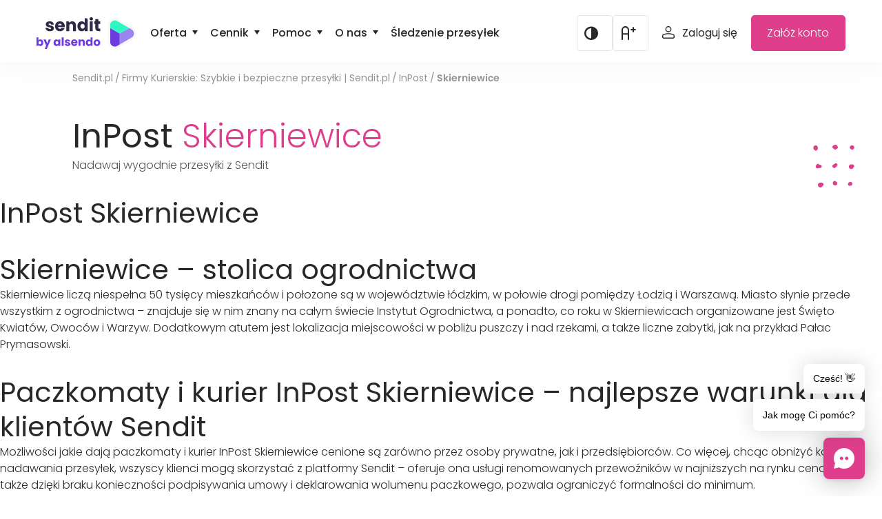

--- FILE ---
content_type: text/html; charset=UTF-8
request_url: https://www.sendit.pl/firmy-kurierskie/inpost/skierniewice
body_size: 18742
content:
<!DOCTYPE html>
<html lang="pl-PL">
<head >
<meta charset="UTF-8" />
<meta name="viewport" content="width=device-width, initial-scale=1" />
<meta name='robots' content='index, follow, max-image-preview:large, max-snippet:-1, max-video-preview:-1' />
		<script>if(!("gdprAppliesGlobally" in window)){window.gdprAppliesGlobally=true}if(!("cmp_id" in window)||window.cmp_id<1){window.cmp_id=0}if(!("cmp_cdid" in window)){window.cmp_cdid="d1dd13d7b1f03"}if(!("cmp_params" in window)){window.cmp_params=""}if(!("cmp_host" in window)){window.cmp_host="a.delivery.consentmanager.net"}if(!("cmp_cdn" in window)){window.cmp_cdn="cdn.consentmanager.net"}if(!("cmp_proto" in window)){window.cmp_proto="https:"}if(!("cmp_codesrc" in window)){window.cmp_codesrc="1"}window.cmp_getsupportedLangs=function(){var b=["DE","EN","FR","IT","NO","DA","FI","ES","PT","RO","BG","ET","EL","GA","HR","LV","LT","MT","NL","PL","SV","SK","SL","CS","HU","RU","SR","ZH","TR","UK","AR","BS"];if("cmp_customlanguages" in window){for(var a=0;a<window.cmp_customlanguages.length;a++){b.push(window.cmp_customlanguages[a].l.toUpperCase())}}return b};window.cmp_getRTLLangs=function(){var a=["AR"];if("cmp_customlanguages" in window){for(var b=0;b<window.cmp_customlanguages.length;b++){if("r" in window.cmp_customlanguages[b]&&window.cmp_customlanguages[b].r){a.push(window.cmp_customlanguages[b].l)}}}return a};window.cmp_getlang=function(a){if(typeof(a)!="boolean"){a=true}if(a&&typeof(cmp_getlang.usedlang)=="string"&&cmp_getlang.usedlang!==""){return cmp_getlang.usedlang}return window.cmp_getlangs()[0]};window.cmp_extractlang=function(a){if(a.indexOf("cmplang=")!=-1){a=a.substr(a.indexOf("cmplang=")+8,2).toUpperCase();if(a.indexOf("&")!=-1){a=a.substr(0,a.indexOf("&"))}}else{a=""}return a};window.cmp_getlangs=function(){var g=window.cmp_getsupportedLangs();var c=[];var f=location.hash;var e=location.search;var j="cmp_params" in window?window.cmp_params:"";var a="languages" in navigator?navigator.languages:[];if(cmp_extractlang(f)!=""){c.push(cmp_extractlang(f))}else{if(cmp_extractlang(e)!=""){c.push(cmp_extractlang(e))}else{if(cmp_extractlang(j)!=""){c.push(cmp_extractlang(j))}else{if("cmp_setlang" in window&&window.cmp_setlang!=""){c.push(window.cmp_setlang.toUpperCase())}else{if("cmp_langdetect" in window&&window.cmp_langdetect==1){c.push(window.cmp_getPageLang())}else{if(a.length>0){for(var d=0;d<a.length;d++){c.push(a[d])}}if("language" in navigator){c.push(navigator.language)}if("userLanguage" in navigator){c.push(navigator.userLanguage)}}}}}}var h=[];for(var d=0;d<c.length;d++){var b=c[d].toUpperCase();if(b.length<2){continue}if(g.indexOf(b)!=-1){h.push(b)}else{if(b.indexOf("-")!=-1){b=b.substr(0,2)}if(g.indexOf(b)!=-1){h.push(b)}}}if(h.length==0&&typeof(cmp_getlang.defaultlang)=="string"&&cmp_getlang.defaultlang!==""){return[cmp_getlang.defaultlang.toUpperCase()]}else{return h.length>0?h:["EN"]}};window.cmp_getPageLangs=function(){var a=window.cmp_getXMLLang();if(a!=""){a=[a.toUpperCase()]}else{a=[]}a=a.concat(window.cmp_getLangsFromURL());return a.length>0?a:["EN"]};window.cmp_getPageLang=function(){var a=window.cmp_getPageLangs();return a.length>0?a[0]:""};window.cmp_getLangsFromURL=function(){var c=window.cmp_getsupportedLangs();var b=location;var m="toUpperCase";var g=b.hostname[m]()+".";var a=b.pathname[m]()+"/";var f=[];for(var e=0;e<c.length;e++){var j=a.substring(0,c[e].length+1);if(g.substring(0,c[e].length+1)==c[e]+"."){f.push(c[e][m]())}else{if(c[e].length==5){var k=c[e].substring(3,5)+"-"+c[e].substring(0,2);if(g.substring(0,k.length+1)==k+"."){f.push(c[e][m]())}}else{if(j==c[e]+"/"||j=="/"+c[e]){f.push(c[e][m]())}else{if(j==c[e].replace("-","/")+"/"||j=="/"+c[e].replace("-","/")){f.push(c[e][m]())}else{if(c[e].length==5){var k=c[e].substring(3,5)+"-"+c[e].substring(0,2);var h=a.substring(0,k.length+1);if(h==k+"/"||h==k.replace("-","/")+"/"){f.push(c[e][m]())}}}}}}}return f};window.cmp_getXMLLang=function(){var c=document.getElementsByTagName("html");if(c.length>0){var c=c[0]}else{c=document.documentElement}if(c&&c.getAttribute){var a=c.getAttribute("xml:lang");if(typeof(a)!="string"||a==""){a=c.getAttribute("lang")}if(typeof(a)=="string"&&a!=""){var b=window.cmp_getsupportedLangs();return b.indexOf(a.toUpperCase())!=-1?a:""}else{return""}}};(function(){var B=document;var C=B.getElementsByTagName;var o=window;var t="";var h="";var k="";var D=function(e){var i="cmp_"+e;e="cmp"+e+"=";var d="";var l=e.length;var G=location;var H=G.hash;var w=G.search;var u=H.indexOf(e);var F=w.indexOf(e);if(u!=-1){d=H.substring(u+l,9999)}else{if(F!=-1){d=w.substring(F+l,9999)}else{return i in o&&typeof(o[i])!=="function"?o[i]:""}}var E=d.indexOf("&");if(E!=-1){d=d.substring(0,E)}return d};var j=D("lang");if(j!=""){t=j;k=t}else{if("cmp_getlang" in o){t=o.cmp_getlang().toLowerCase();h=o.cmp_getlangs().slice(0,3).join("_");k=o.cmp_getPageLangs().slice(0,3).join("_");if("cmp_customlanguages" in o){var m=o.cmp_customlanguages;for(var x=0;x<m.length;x++){var a=m[x].l.toLowerCase();if(a==t){t="en"}}}}}var q=("cmp_proto" in o)?o.cmp_proto:"https:";if(q!="http:"&&q!="https:"){q="https:"}var n=("cmp_ref" in o)?o.cmp_ref:location.href;if(n.length>300){n=n.substring(0,300)}var z=function(d){var I=B.createElement("script");I.setAttribute("data-cmp-ab","1");I.type="text/javascript";I.async=true;I.src=d;var H=["body","div","span","script","head"];var w="currentScript";var F="parentElement";var l="appendChild";var G="body";if(B[w]&&B[w][F]){B[w][F][l](I)}else{if(B[G]){B[G][l](I)}else{for(var u=0;u<H.length;u++){var E=C(H[u]);if(E.length>0){E[0][l](I);break}}}}};var b=D("design");var c=D("regulationkey");var y=D("gppkey");var s=D("att");var f=o.encodeURIComponent;var g=false;try{g=B.cookie.length>0}catch(A){g=false}var p=q+"//"+o.cmp_host+"/delivery/cmp.php?";p+=("cmp_id" in o&&o.cmp_id>0?"id="+o.cmp_id:"")+("cmp_cdid" in o?"&cdid="+o.cmp_cdid:"")+"&h="+f(n);p+=(b!=""?"&cmpdesign="+f(b):"")+(c!=""?"&cmpregulationkey="+f(c):"")+(y!=""?"&cmpgppkey="+f(y):"");p+=(s!=""?"&cmpatt="+f(s):"")+("cmp_params" in o?"&"+o.cmp_params:"")+(g?"&__cmpfcc=1":"");z(p+"&l="+f(t)+"&ls="+f(h)+"&lp="+f(k)+"&o="+(new Date()).getTime());var r="js";var v=D("debugunminimized")!=""?"":".min";if(D("debugcoverage")=="1"){r="instrumented";v=""}if(D("debugtest")=="1"){r="jstests";v=""}z(q+"//"+o.cmp_cdn+"/delivery/"+r+"/cmp_final"+v+".js")})();window.cmp_addFrame=function(b){if(!window.frames[b]){if(document.body){var a=document.createElement("iframe");a.style.cssText="display:none";if("cmp_cdn" in window&&"cmp_ultrablocking" in window&&window.cmp_ultrablocking>0){a.src="//"+window.cmp_cdn+"/delivery/empty.html"}a.name=b;a.setAttribute("title","Intentionally hidden, please ignore");a.setAttribute("role","none");a.setAttribute("tabindex","-1");document.body.appendChild(a)}else{window.setTimeout(window.cmp_addFrame,10,b)}}};window.cmp_rc=function(c,b){var l="";try{l=document.cookie}catch(h){l=""}var j="";var f=0;var g=false;while(l!=""&&f<100){f++;while(l.substr(0,1)==" "){l=l.substr(1,l.length)}var k=l.substring(0,l.indexOf("="));if(l.indexOf(";")!=-1){var m=l.substring(l.indexOf("=")+1,l.indexOf(";"))}else{var m=l.substr(l.indexOf("=")+1,l.length)}if(c==k){j=m;g=true}var d=l.indexOf(";")+1;if(d==0){d=l.length}l=l.substring(d,l.length)}if(!g&&typeof(b)=="string"){j=b}return(j)};window.cmp_stub=function(){var a=arguments;__cmp.a=__cmp.a||[];if(!a.length){return __cmp.a}else{if(a[0]==="ping"){if(a[1]===2){a[2]({gdprApplies:gdprAppliesGlobally,cmpLoaded:false,cmpStatus:"stub",displayStatus:"hidden",apiVersion:"2.2",cmpId:31},true)}else{a[2](false,true)}}else{if(a[0]==="getUSPData"){a[2]({version:1,uspString:window.cmp_rc("__cmpccpausps","1---")},true)}else{if(a[0]==="getTCData"){__cmp.a.push([].slice.apply(a))}else{if(a[0]==="addEventListener"||a[0]==="removeEventListener"){__cmp.a.push([].slice.apply(a))}else{if(a.length==4&&a[3]===false){a[2]({},false)}else{__cmp.a.push([].slice.apply(a))}}}}}}};window.cmp_gpp_ping=function(){return{gppVersion:"1.1",cmpStatus:"stub",cmpDisplayStatus:"hidden",signalStatus:"not ready",supportedAPIs:["2:tcfeuv2","5:tcfcav1","7:usnat","8:usca","9:usva","10:usco","11:usut","12:usct"],cmpId:31,sectionList:[],applicableSections:[0],gppString:"",parsedSections:{}}};window.cmp_gppstub=function(){var c=arguments;__gpp.q=__gpp.q||[];if(!c.length){return __gpp.q}var h=c[0];var g=c.length>1?c[1]:null;var f=c.length>2?c[2]:null;var a=null;var j=false;if(h==="ping"){a=window.cmp_gpp_ping();j=true}else{if(h==="addEventListener"){__gpp.e=__gpp.e||[];if(!("lastId" in __gpp)){__gpp.lastId=0}__gpp.lastId++;var d=__gpp.lastId;__gpp.e.push({id:d,callback:g});a={eventName:"listenerRegistered",listenerId:d,data:true,pingData:window.cmp_gpp_ping()};j=true}else{if(h==="removeEventListener"){__gpp.e=__gpp.e||[];a=false;for(var e=0;e<__gpp.e.length;e++){if(__gpp.e[e].id==f){__gpp.e[e].splice(e,1);a=true;break}}j=true}else{__gpp.q.push([].slice.apply(c))}}}if(a!==null&&typeof(g)==="function"){g(a,j)}};window.cmp_msghandler=function(d){var a=typeof d.data==="string";try{var c=a?JSON.parse(d.data):d.data}catch(f){var c=null}if(typeof(c)==="object"&&c!==null&&"__cmpCall" in c){var b=c.__cmpCall;window.__cmp(b.command,b.parameter,function(h,g){var e={__cmpReturn:{returnValue:h,success:g,callId:b.callId}};d.source.postMessage(a?JSON.stringify(e):e,"*")})}if(typeof(c)==="object"&&c!==null&&"__uspapiCall" in c){var b=c.__uspapiCall;window.__uspapi(b.command,b.version,function(h,g){var e={__uspapiReturn:{returnValue:h,success:g,callId:b.callId}};d.source.postMessage(a?JSON.stringify(e):e,"*")})}if(typeof(c)==="object"&&c!==null&&"__tcfapiCall" in c){var b=c.__tcfapiCall;window.__tcfapi(b.command,b.version,function(h,g){var e={__tcfapiReturn:{returnValue:h,success:g,callId:b.callId}};d.source.postMessage(a?JSON.stringify(e):e,"*")},b.parameter)}if(typeof(c)==="object"&&c!==null&&"__gppCall" in c){var b=c.__gppCall;window.__gpp(b.command,function(h,g){var e={__gppReturn:{returnValue:h,success:g,callId:b.callId}};d.source.postMessage(a?JSON.stringify(e):e,"*")},"parameter" in b?b.parameter:null,"version" in b?b.version:1)}};window.cmp_setStub=function(a){if(!(a in window)||(typeof(window[a])!=="function"&&typeof(window[a])!=="object"&&(typeof(window[a])==="undefined"||window[a]!==null))){window[a]=window.cmp_stub;window[a].msgHandler=window.cmp_msghandler;window.addEventListener("message",window.cmp_msghandler,false)}};window.cmp_setGppStub=function(a){if(!(a in window)||(typeof(window[a])!=="function"&&typeof(window[a])!=="object"&&(typeof(window[a])==="undefined"||window[a]!==null))){window[a]=window.cmp_gppstub;window[a].msgHandler=window.cmp_msghandler;window.addEventListener("message",window.cmp_msghandler,false)}};if(!("cmp_noiframepixel" in window)){window.cmp_addFrame("__cmpLocator")}if((!("cmp_disableusp" in window)||!window.cmp_disableusp)&&!("cmp_noiframepixel" in window)){window.cmp_addFrame("__uspapiLocator")}if((!("cmp_disabletcf" in window)||!window.cmp_disabletcf)&&!("cmp_noiframepixel" in window)){window.cmp_addFrame("__tcfapiLocator")}if((!("cmp_disablegpp" in window)||!window.cmp_disablegpp)&&!("cmp_noiframepixel" in window)){window.cmp_addFrame("__gppLocator")}window.cmp_setStub("__cmp");if(!("cmp_disabletcf" in window)||!window.cmp_disabletcf){window.cmp_setStub("__tcfapi")}if(!("cmp_disableusp" in window)||!window.cmp_disableusp){window.cmp_setStub("__uspapi")}if(!("cmp_disablegpp" in window)||!window.cmp_disablegpp){window.cmp_setGppStub("__gpp")};</script>
				<!-- Google Tag Manager -->
		<script>(function(w,d,s,l,i){w[l]=w[l]||[];w[l].push({'gtm.start':
					new Date().getTime(),event:'gtm.js'});var f=d.getElementsByTagName(s)[0], j=d.createElement(s),dl=l!='dataLayer'?'&l='+l:'';j.async=true;j.src=
				'https://www.googletagmanager.com/gtm.js?id='+i+dl;f.parentNode.insertBefore(j,f);
			})(window,document,'script','dataLayer','GTM-WJWBGK');</script>
		<!-- End Google Tag Manager -->
		
	<!-- This site is optimized with the Yoast SEO plugin v26.6 - https://yoast.com/wordpress/plugins/seo/ -->
	<title>Oddział InPost Skierniewice – zamów kuriera już teraz</title>
	<meta name="description" content="Oddział InPost Skierniewice – wygodne i szybkie nadawanie przesyłek 24 godziny na dobę, 7 dni w tygodniu. Platforma Sendit umożliwia korzystanie z paczkomatów i usług kuriera InPost Skierniewice w najniższych na ryku cenach." />
	<link rel="canonical" href="https://www.sendit.pl/firmy-kurierskie/inpost/skierniewice" />
	<meta property="og:locale" content="pl_PL" />
	<meta property="og:type" content="article" />
	<meta property="og:title" content="Oddział InPost Skierniewice – zamów kuriera już teraz" />
	<meta property="og:description" content="Oddział InPost Skierniewice – wygodne i szybkie nadawanie przesyłek 24 godziny na dobę, 7 dni w tygodniu. Platforma Sendit umożliwia korzystanie z paczkomatów i usług kuriera InPost Skierniewice w najniższych na ryku cenach." />
	<meta property="og:url" content="https://www.sendit.pl/firmy-kurierskie/inpost/skierniewice" />
	<meta property="og:site_name" content="Sendit" />
	<meta property="article:publisher" content="https://www.facebook.com/SenditPoland" />
	<meta property="article:modified_time" content="2023-04-11T18:49:11+00:00" />
	<meta name="twitter:card" content="summary_large_image" />
	<meta name="twitter:label1" content="Szacowany czas czytania" />
	<meta name="twitter:data1" content="2 minuty" />
	<script type="application/ld+json" class="yoast-schema-graph">{"@context":"https://schema.org","@graph":[{"@type":"WebPage","@id":"https://www.sendit.pl/firmy-kurierskie/inpost/skierniewice","url":"https://www.sendit.pl/firmy-kurierskie/inpost/skierniewice","name":"Firmy Kurierskie: Szybkie i bezpieczne przesyłki | Sendit.pl","isPartOf":{"@id":"https://www.sendit.pl/#website"},"datePublished":"2020-04-15T08:22:49+00:00","dateModified":"2023-04-11T18:49:11+00:00","breadcrumb":{"@id":"https://www.sendit.pl/firmy-kurierskie/inpost/skierniewice#breadcrumb"},"inLanguage":"pl-PL","potentialAction":[{"@type":"ReadAction","target":["https://www.sendit.pl/firmy-kurierskie/inpost/skierniewice"]}]},{"@type":"BreadcrumbList","@id":"https://www.sendit.pl/firmy-kurierskie/inpost/skierniewice#breadcrumb","itemListElement":[{"@type":"ListItem","position":1,"name":"Home","item":"https://www.sendit.pl/"},{"@type":"ListItem","position":2,"name":"Przewoźnicy / Oddziały","item":"https://www.sendit.pl/firmy-kurierskie"},{"@type":"ListItem","position":3,"name":"InPost","item":"https://www.sendit.pl/firmy-kurierskie/inpost"},{"@type":"ListItem","position":4,"name":"Oddział InPost Skierniewice – zamów kuriera już teraz"}]},{"@type":"WebSite","@id":"https://www.sendit.pl/#website","url":"https://www.sendit.pl/","name":"Sendit","description":"","publisher":{"@id":"https://www.sendit.pl/#organization"},"potentialAction":[{"@type":"SearchAction","target":{"@type":"EntryPoint","urlTemplate":"https://www.sendit.pl/?s={search_term_string}"},"query-input":{"@type":"PropertyValueSpecification","valueRequired":true,"valueName":"search_term_string"}}],"inLanguage":"pl-PL"},{"@type":"Organization","@id":"https://www.sendit.pl/#organization","name":"Sendit","url":"https://www.sendit.pl/","logo":{"@type":"ImageObject","inLanguage":"pl-PL","@id":"https://www.sendit.pl/#/schema/logo/image/","url":"https://www.sendit.pl/app/uploads/2024/05/sendit-logo-rf.svg","contentUrl":"https://www.sendit.pl/app/uploads/2024/05/sendit-logo-rf.svg","width":392,"height":125,"caption":"Sendit"},"image":{"@id":"https://www.sendit.pl/#/schema/logo/image/"},"sameAs":["https://www.facebook.com/SenditPoland"]}]}</script>
	<!-- / Yoast SEO plugin. -->


<link rel='dns-prefetch' href='//www.sendit.pl' />
<link rel="alternate" type="application/rss+xml" title="Sendit &raquo; Kanał z wpisami" href="https://www.sendit.pl/feed" />
<link rel="alternate" type="application/rss+xml" title="Sendit &raquo; Kanał z komentarzami" href="https://www.sendit.pl/comments/feed" />
<link rel="alternate" title="oEmbed (JSON)" type="application/json+oembed" href="https://www.sendit.pl/wp-json/oembed/1.0/embed?url=https%3A%2F%2Fwww.sendit.pl%2Ffirmy-kurierskie%2Finpost%2Fskierniewice" />
<link rel="alternate" title="oEmbed (XML)" type="text/xml+oembed" href="https://www.sendit.pl/wp-json/oembed/1.0/embed?url=https%3A%2F%2Fwww.sendit.pl%2Ffirmy-kurierskie%2Finpost%2Fskierniewice&#038;format=xml" />
<style id='wp-img-auto-sizes-contain-inline-css' type='text/css'>
img:is([sizes=auto i],[sizes^="auto," i]){contain-intrinsic-size:3000px 1500px}
/*# sourceURL=wp-img-auto-sizes-contain-inline-css */
</style>
<link rel='stylesheet' id='sendit-css' href='https://www.sendit.pl/app/themes/sendit/style.css?ver=e2065dff246b195bf1d773334c1ad69d' type='text/css' media='all' />
<style id='wp-emoji-styles-inline-css' type='text/css'>

	img.wp-smiley, img.emoji {
		display: inline !important;
		border: none !important;
		box-shadow: none !important;
		height: 1em !important;
		width: 1em !important;
		margin: 0 0.07em !important;
		vertical-align: -0.1em !important;
		background: none !important;
		padding: 0 !important;
	}
/*# sourceURL=wp-emoji-styles-inline-css */
</style>
<style id='wp-block-library-inline-css' type='text/css'>
:root{--wp-block-synced-color:#7a00df;--wp-block-synced-color--rgb:122,0,223;--wp-bound-block-color:var(--wp-block-synced-color);--wp-editor-canvas-background:#ddd;--wp-admin-theme-color:#007cba;--wp-admin-theme-color--rgb:0,124,186;--wp-admin-theme-color-darker-10:#006ba1;--wp-admin-theme-color-darker-10--rgb:0,107,160.5;--wp-admin-theme-color-darker-20:#005a87;--wp-admin-theme-color-darker-20--rgb:0,90,135;--wp-admin-border-width-focus:2px}@media (min-resolution:192dpi){:root{--wp-admin-border-width-focus:1.5px}}.wp-element-button{cursor:pointer}:root .has-very-light-gray-background-color{background-color:#eee}:root .has-very-dark-gray-background-color{background-color:#313131}:root .has-very-light-gray-color{color:#eee}:root .has-very-dark-gray-color{color:#313131}:root .has-vivid-green-cyan-to-vivid-cyan-blue-gradient-background{background:linear-gradient(135deg,#00d084,#0693e3)}:root .has-purple-crush-gradient-background{background:linear-gradient(135deg,#34e2e4,#4721fb 50%,#ab1dfe)}:root .has-hazy-dawn-gradient-background{background:linear-gradient(135deg,#faaca8,#dad0ec)}:root .has-subdued-olive-gradient-background{background:linear-gradient(135deg,#fafae1,#67a671)}:root .has-atomic-cream-gradient-background{background:linear-gradient(135deg,#fdd79a,#004a59)}:root .has-nightshade-gradient-background{background:linear-gradient(135deg,#330968,#31cdcf)}:root .has-midnight-gradient-background{background:linear-gradient(135deg,#020381,#2874fc)}:root{--wp--preset--font-size--normal:16px;--wp--preset--font-size--huge:42px}.has-regular-font-size{font-size:1em}.has-larger-font-size{font-size:2.625em}.has-normal-font-size{font-size:var(--wp--preset--font-size--normal)}.has-huge-font-size{font-size:var(--wp--preset--font-size--huge)}.has-text-align-center{text-align:center}.has-text-align-left{text-align:left}.has-text-align-right{text-align:right}.has-fit-text{white-space:nowrap!important}#end-resizable-editor-section{display:none}.aligncenter{clear:both}.items-justified-left{justify-content:flex-start}.items-justified-center{justify-content:center}.items-justified-right{justify-content:flex-end}.items-justified-space-between{justify-content:space-between}.screen-reader-text{border:0;clip-path:inset(50%);height:1px;margin:-1px;overflow:hidden;padding:0;position:absolute;width:1px;word-wrap:normal!important}.screen-reader-text:focus{background-color:#ddd;clip-path:none;color:#444;display:block;font-size:1em;height:auto;left:5px;line-height:normal;padding:15px 23px 14px;text-decoration:none;top:5px;width:auto;z-index:100000}html :where(.has-border-color){border-style:solid}html :where([style*=border-top-color]){border-top-style:solid}html :where([style*=border-right-color]){border-right-style:solid}html :where([style*=border-bottom-color]){border-bottom-style:solid}html :where([style*=border-left-color]){border-left-style:solid}html :where([style*=border-width]){border-style:solid}html :where([style*=border-top-width]){border-top-style:solid}html :where([style*=border-right-width]){border-right-style:solid}html :where([style*=border-bottom-width]){border-bottom-style:solid}html :where([style*=border-left-width]){border-left-style:solid}html :where(img[class*=wp-image-]){height:auto;max-width:100%}:where(figure){margin:0 0 1em}html :where(.is-position-sticky){--wp-admin--admin-bar--position-offset:var(--wp-admin--admin-bar--height,0px)}@media screen and (max-width:600px){html :where(.is-position-sticky){--wp-admin--admin-bar--position-offset:0px}}

/*# sourceURL=wp-block-library-inline-css */
</style><style id='global-styles-inline-css' type='text/css'>
:root{--wp--preset--aspect-ratio--square: 1;--wp--preset--aspect-ratio--4-3: 4/3;--wp--preset--aspect-ratio--3-4: 3/4;--wp--preset--aspect-ratio--3-2: 3/2;--wp--preset--aspect-ratio--2-3: 2/3;--wp--preset--aspect-ratio--16-9: 16/9;--wp--preset--aspect-ratio--9-16: 9/16;--wp--preset--color--black: #000000;--wp--preset--color--cyan-bluish-gray: #abb8c3;--wp--preset--color--white: #ffffff;--wp--preset--color--pale-pink: #f78da7;--wp--preset--color--vivid-red: #cf2e2e;--wp--preset--color--luminous-vivid-orange: #ff6900;--wp--preset--color--luminous-vivid-amber: #fcb900;--wp--preset--color--light-green-cyan: #7bdcb5;--wp--preset--color--vivid-green-cyan: #00d084;--wp--preset--color--pale-cyan-blue: #8ed1fc;--wp--preset--color--vivid-cyan-blue: #0693e3;--wp--preset--color--vivid-purple: #9b51e0;--wp--preset--gradient--vivid-cyan-blue-to-vivid-purple: linear-gradient(135deg,rgb(6,147,227) 0%,rgb(155,81,224) 100%);--wp--preset--gradient--light-green-cyan-to-vivid-green-cyan: linear-gradient(135deg,rgb(122,220,180) 0%,rgb(0,208,130) 100%);--wp--preset--gradient--luminous-vivid-amber-to-luminous-vivid-orange: linear-gradient(135deg,rgb(252,185,0) 0%,rgb(255,105,0) 100%);--wp--preset--gradient--luminous-vivid-orange-to-vivid-red: linear-gradient(135deg,rgb(255,105,0) 0%,rgb(207,46,46) 100%);--wp--preset--gradient--very-light-gray-to-cyan-bluish-gray: linear-gradient(135deg,rgb(238,238,238) 0%,rgb(169,184,195) 100%);--wp--preset--gradient--cool-to-warm-spectrum: linear-gradient(135deg,rgb(74,234,220) 0%,rgb(151,120,209) 20%,rgb(207,42,186) 40%,rgb(238,44,130) 60%,rgb(251,105,98) 80%,rgb(254,248,76) 100%);--wp--preset--gradient--blush-light-purple: linear-gradient(135deg,rgb(255,206,236) 0%,rgb(152,150,240) 100%);--wp--preset--gradient--blush-bordeaux: linear-gradient(135deg,rgb(254,205,165) 0%,rgb(254,45,45) 50%,rgb(107,0,62) 100%);--wp--preset--gradient--luminous-dusk: linear-gradient(135deg,rgb(255,203,112) 0%,rgb(199,81,192) 50%,rgb(65,88,208) 100%);--wp--preset--gradient--pale-ocean: linear-gradient(135deg,rgb(255,245,203) 0%,rgb(182,227,212) 50%,rgb(51,167,181) 100%);--wp--preset--gradient--electric-grass: linear-gradient(135deg,rgb(202,248,128) 0%,rgb(113,206,126) 100%);--wp--preset--gradient--midnight: linear-gradient(135deg,rgb(2,3,129) 0%,rgb(40,116,252) 100%);--wp--preset--font-size--small: 13px;--wp--preset--font-size--medium: 20px;--wp--preset--font-size--large: 36px;--wp--preset--font-size--x-large: 42px;--wp--preset--spacing--20: 0.44rem;--wp--preset--spacing--30: 0.67rem;--wp--preset--spacing--40: 1rem;--wp--preset--spacing--50: 1.5rem;--wp--preset--spacing--60: 2.25rem;--wp--preset--spacing--70: 3.38rem;--wp--preset--spacing--80: 5.06rem;--wp--preset--shadow--natural: 6px 6px 9px rgba(0, 0, 0, 0.2);--wp--preset--shadow--deep: 12px 12px 50px rgba(0, 0, 0, 0.4);--wp--preset--shadow--sharp: 6px 6px 0px rgba(0, 0, 0, 0.2);--wp--preset--shadow--outlined: 6px 6px 0px -3px rgb(255, 255, 255), 6px 6px rgb(0, 0, 0);--wp--preset--shadow--crisp: 6px 6px 0px rgb(0, 0, 0);}:where(.is-layout-flex){gap: 0.5em;}:where(.is-layout-grid){gap: 0.5em;}body .is-layout-flex{display: flex;}.is-layout-flex{flex-wrap: wrap;align-items: center;}.is-layout-flex > :is(*, div){margin: 0;}body .is-layout-grid{display: grid;}.is-layout-grid > :is(*, div){margin: 0;}:where(.wp-block-columns.is-layout-flex){gap: 2em;}:where(.wp-block-columns.is-layout-grid){gap: 2em;}:where(.wp-block-post-template.is-layout-flex){gap: 1.25em;}:where(.wp-block-post-template.is-layout-grid){gap: 1.25em;}.has-black-color{color: var(--wp--preset--color--black) !important;}.has-cyan-bluish-gray-color{color: var(--wp--preset--color--cyan-bluish-gray) !important;}.has-white-color{color: var(--wp--preset--color--white) !important;}.has-pale-pink-color{color: var(--wp--preset--color--pale-pink) !important;}.has-vivid-red-color{color: var(--wp--preset--color--vivid-red) !important;}.has-luminous-vivid-orange-color{color: var(--wp--preset--color--luminous-vivid-orange) !important;}.has-luminous-vivid-amber-color{color: var(--wp--preset--color--luminous-vivid-amber) !important;}.has-light-green-cyan-color{color: var(--wp--preset--color--light-green-cyan) !important;}.has-vivid-green-cyan-color{color: var(--wp--preset--color--vivid-green-cyan) !important;}.has-pale-cyan-blue-color{color: var(--wp--preset--color--pale-cyan-blue) !important;}.has-vivid-cyan-blue-color{color: var(--wp--preset--color--vivid-cyan-blue) !important;}.has-vivid-purple-color{color: var(--wp--preset--color--vivid-purple) !important;}.has-black-background-color{background-color: var(--wp--preset--color--black) !important;}.has-cyan-bluish-gray-background-color{background-color: var(--wp--preset--color--cyan-bluish-gray) !important;}.has-white-background-color{background-color: var(--wp--preset--color--white) !important;}.has-pale-pink-background-color{background-color: var(--wp--preset--color--pale-pink) !important;}.has-vivid-red-background-color{background-color: var(--wp--preset--color--vivid-red) !important;}.has-luminous-vivid-orange-background-color{background-color: var(--wp--preset--color--luminous-vivid-orange) !important;}.has-luminous-vivid-amber-background-color{background-color: var(--wp--preset--color--luminous-vivid-amber) !important;}.has-light-green-cyan-background-color{background-color: var(--wp--preset--color--light-green-cyan) !important;}.has-vivid-green-cyan-background-color{background-color: var(--wp--preset--color--vivid-green-cyan) !important;}.has-pale-cyan-blue-background-color{background-color: var(--wp--preset--color--pale-cyan-blue) !important;}.has-vivid-cyan-blue-background-color{background-color: var(--wp--preset--color--vivid-cyan-blue) !important;}.has-vivid-purple-background-color{background-color: var(--wp--preset--color--vivid-purple) !important;}.has-black-border-color{border-color: var(--wp--preset--color--black) !important;}.has-cyan-bluish-gray-border-color{border-color: var(--wp--preset--color--cyan-bluish-gray) !important;}.has-white-border-color{border-color: var(--wp--preset--color--white) !important;}.has-pale-pink-border-color{border-color: var(--wp--preset--color--pale-pink) !important;}.has-vivid-red-border-color{border-color: var(--wp--preset--color--vivid-red) !important;}.has-luminous-vivid-orange-border-color{border-color: var(--wp--preset--color--luminous-vivid-orange) !important;}.has-luminous-vivid-amber-border-color{border-color: var(--wp--preset--color--luminous-vivid-amber) !important;}.has-light-green-cyan-border-color{border-color: var(--wp--preset--color--light-green-cyan) !important;}.has-vivid-green-cyan-border-color{border-color: var(--wp--preset--color--vivid-green-cyan) !important;}.has-pale-cyan-blue-border-color{border-color: var(--wp--preset--color--pale-cyan-blue) !important;}.has-vivid-cyan-blue-border-color{border-color: var(--wp--preset--color--vivid-cyan-blue) !important;}.has-vivid-purple-border-color{border-color: var(--wp--preset--color--vivid-purple) !important;}.has-vivid-cyan-blue-to-vivid-purple-gradient-background{background: var(--wp--preset--gradient--vivid-cyan-blue-to-vivid-purple) !important;}.has-light-green-cyan-to-vivid-green-cyan-gradient-background{background: var(--wp--preset--gradient--light-green-cyan-to-vivid-green-cyan) !important;}.has-luminous-vivid-amber-to-luminous-vivid-orange-gradient-background{background: var(--wp--preset--gradient--luminous-vivid-amber-to-luminous-vivid-orange) !important;}.has-luminous-vivid-orange-to-vivid-red-gradient-background{background: var(--wp--preset--gradient--luminous-vivid-orange-to-vivid-red) !important;}.has-very-light-gray-to-cyan-bluish-gray-gradient-background{background: var(--wp--preset--gradient--very-light-gray-to-cyan-bluish-gray) !important;}.has-cool-to-warm-spectrum-gradient-background{background: var(--wp--preset--gradient--cool-to-warm-spectrum) !important;}.has-blush-light-purple-gradient-background{background: var(--wp--preset--gradient--blush-light-purple) !important;}.has-blush-bordeaux-gradient-background{background: var(--wp--preset--gradient--blush-bordeaux) !important;}.has-luminous-dusk-gradient-background{background: var(--wp--preset--gradient--luminous-dusk) !important;}.has-pale-ocean-gradient-background{background: var(--wp--preset--gradient--pale-ocean) !important;}.has-electric-grass-gradient-background{background: var(--wp--preset--gradient--electric-grass) !important;}.has-midnight-gradient-background{background: var(--wp--preset--gradient--midnight) !important;}.has-small-font-size{font-size: var(--wp--preset--font-size--small) !important;}.has-medium-font-size{font-size: var(--wp--preset--font-size--medium) !important;}.has-large-font-size{font-size: var(--wp--preset--font-size--large) !important;}.has-x-large-font-size{font-size: var(--wp--preset--font-size--x-large) !important;}
/*# sourceURL=global-styles-inline-css */
</style>

<style id='classic-theme-styles-inline-css' type='text/css'>
/*! This file is auto-generated */
.wp-block-button__link{color:#fff;background-color:#32373c;border-radius:9999px;box-shadow:none;text-decoration:none;padding:calc(.667em + 2px) calc(1.333em + 2px);font-size:1.125em}.wp-block-file__button{background:#32373c;color:#fff;text-decoration:none}
/*# sourceURL=/wp-includes/css/classic-themes.min.css */
</style>
<link rel='stylesheet' id='ui-font-css' href='https://www.sendit.pl/app/plugins/wp-accessibility/toolbar/fonts/css/a11y-toolbar.css?ver=f1f0c6923055362964836899c793ba30' type='text/css' media='all' />
<link rel='stylesheet' id='wpa-toolbar-css' href='https://www.sendit.pl/app/plugins/wp-accessibility/toolbar/css/a11y.css?ver=f1f0c6923055362964836899c793ba30' type='text/css' media='all' />
<link rel='stylesheet' id='ui-fontsize.css-css' href='https://www.sendit.pl/app/plugins/wp-accessibility/toolbar/css/a11y-fontsize.css?ver=f1f0c6923055362964836899c793ba30' type='text/css' media='all' />
<style id='ui-fontsize.css-inline-css' type='text/css'>
html { --wpa-font-size: clamp( 24px, 1.5rem, 36px ); --wpa-h1-size : clamp( 48px, 3rem, 72px ); --wpa-h2-size : clamp( 40px, 2.5rem, 60px ); --wpa-h3-size : clamp( 32px, 2rem, 48px ); --wpa-h4-size : clamp( 28px, 1.75rem, 42px ); --wpa-sub-list-size: 1.1em; --wpa-sub-sub-list-size: 1em; } 
/*# sourceURL=ui-fontsize.css-inline-css */
</style>
<link rel='stylesheet' id='wpa-style-css' href='https://www.sendit.pl/app/plugins/wp-accessibility/css/wpa-style.css?ver=f1f0c6923055362964836899c793ba30' type='text/css' media='all' />
<style id='wpa-style-inline-css' type='text/css'>
:root { --admin-bar-top : 7px; }
/*# sourceURL=wpa-style-inline-css */
</style>
<link rel='stylesheet' id='main_css-css' href='https://www.sendit.pl/app/themes/sendit/dist/css/build/main.min.85a271b9f1f4dec6ee6b.css' type='text/css' media='all' />
<link rel='stylesheet' id='a11y-fontsize-css' href='https://www.sendit.pl/app/themes/sendit/a11y-fontsize.css?ver=0c83ca8ac1ddd26ed060b6a7727c9120' type='text/css' media='all' />
<script type="text/javascript" src="https://www.sendit.pl/wp/wp-includes/js/jquery/jquery.min.js?ver=08750d741a2a51b63080568c5321b5a7" id="jquery-core-js"></script>
<script type="text/javascript" src="https://www.sendit.pl/wp/wp-includes/js/jquery/jquery-migrate.min.js?ver=7c4c36147332444e97928cca37a4028a" id="jquery-migrate-js"></script>
<link rel="https://api.w.org/" href="https://www.sendit.pl/wp-json/" /><link rel="alternate" title="JSON" type="application/json" href="https://www.sendit.pl/wp-json/wp/v2/courier/4372" /><link rel="EditURI" type="application/rsd+xml" title="RSD" href="https://www.sendit.pl/wp/xmlrpc.php?rsd" />
<link rel='shortlink' href='https://www.sendit.pl/?p=4372' />
<link rel="icon" href="https://www.sendit.pl/app/uploads/2024/05/Alsendo-Favicon-Magenta.svg" sizes="32x32" />
<link rel="icon" href="https://www.sendit.pl/app/uploads/2024/05/Alsendo-Favicon-Magenta.svg" sizes="192x192" />
<link rel="apple-touch-icon" href="https://www.sendit.pl/app/uploads/2024/05/Alsendo-Favicon-Magenta.svg" />
<meta name="msapplication-TileImage" content="https://www.sendit.pl/app/uploads/2024/05/Alsendo-Favicon-Magenta.svg" />
		<style type="text/css" id="wp-custom-css">
			html, body {
	scroll-behavior: smooth!important;
}		</style>
		</head>
<body class="wp-singular courier-template-default single single-courier postid-4372 wp-theme-genesis wp-child-theme-sendit full-width-content genesis-breadcrumbs-visible desktop">		<!-- Google Tag Manager (noscript) -->
		<noscript><iframe src="https://www.googletagmanager.com/ns.html?id=GTM-WJWBGK" height="0" width="0" style="display:none;visibility:hidden"></iframe></noscript>
		<!-- End Google Tag Manager (noscript) -->
		<div class="site-container"><header class="site-header"><div class="wrap">		<div class="header-logo">
							<a href="https://www.sendit.pl">
					<img width="392" height="125" src="https://www.sendit.pl/app/uploads/2024/05/sendit-logo-rf.svg" class="attachment-medium size-medium" alt="" decoding="async" />				</a>
					</div>
				<div class="header-your-account center">
							<a href="https://panel.sendit.pl/logowanie">
											<img width="23" height="23" src="https://www.sendit.pl/app/uploads/2023/03/icon-user.svg" class="attachment-medium size-medium" alt="logowanie ikona" decoding="async" />										<span>Zaloguj się</span>
				</a>
					</div>
				<div class="header-button">
							<a href="https://panel.sendit.pl/rejestracja" class="button button-orange">Załóż konto</a>
					</div>
		<div class="title-area"></div><div class="widget-area header-widget-area"><section id="block-2" class="widget widget_block"><div class="widget-wrap"></div></section>
</div>		<div class="header-navbar">
			<div class="header-navbar__mobile">
				<div class="header-navbar__mobile__line top"></div>
				<div class="header-navbar__mobile__line middle"></div>
				<div class="header-navbar__mobile__line bottom"></div>
			</div>
			<div class="header-navbar__content">
									<div class="header-navbar__menu-main">
						<div class="menu-menu-glowne-container"><ul id="menu-menu-glowne" class="menu-header"><li id="menu-item-947" class="menu-item menu-item-type-post_type menu-item-object-page menu-item-has-children menu-item-947 standard"><a href="https://www.sendit.pl/oferta">Oferta</a>
<ul class="sub-menu">
	<li id="menu-item-955" class="menu-item menu-item-type-custom menu-item-object-custom menu-item-has-children menu-item-955 column"><a href="#">kolumna 1</a>
	<ul class="sub-menu">
		<li id="menu-item-950" class="menu-item menu-item-type-post_type menu-item-object-page menu-item-950 standard"><a href="https://www.sendit.pl/oferta/przesylki-krajowe"><div class="icon"><img width="24" height="24" src="https://www.sendit.pl/app/uploads/2023/04/box-circle-check-small.png" class="attachment-full size-full" alt="przesyłki krajowe ikona" decoding="async" /></div><div class="text"><p class="menu-title">Przesyłki krajowe</p><p class="menu-description">Nadawaj przesyłki z dostawą do punktu, domu lub firmy</p></div></a></li>
		<li id="menu-item-8809" class="menu-item menu-item-type-post_type menu-item-object-page menu-item-8809 standard"><a href="https://www.sendit.pl/oferta/przesylki-bez-etykiety"><div class="icon"><img width="24" height="24" src="https://www.sendit.pl/app/uploads/2023/04/print-small.png" class="attachment-full size-full" alt="przesyłki bez etykiety ikona" decoding="async" /></div><div class="text"><p class="menu-title">Przesyłki bez etykiety</p><p class="menu-description">Koniec z drukowaniem listu przewozowego</p></div></a></li>
		<li id="menu-item-953" class="menu-item menu-item-type-post_type menu-item-object-page menu-item-953 standard"><a href="https://www.sendit.pl/oferta/punkty-i-automaty"><div class="icon"><img width="24" height="24" src="https://www.sendit.pl/app/uploads/2023/04/paczkomat-small.png" class="attachment-full size-full" alt="przesyłki punktowe ikona" decoding="async" /></div><div class="text"><p class="menu-title">Przesyłki punktowe</p><p class="menu-description">Wysyłaj i odbieraj paczki w punkcie lub automacie</p></div></a></li>
		<li id="menu-item-948" class="menu-item menu-item-type-post_type menu-item-object-page menu-item-948 standard"><a href="https://www.sendit.pl/oferta/przesylki-ekologiczne"><div class="icon"><img width="24" height="24" src="https://www.sendit.pl/app/uploads/2023/04/leaf-heart.png" class="attachment-full size-full" alt="przesyłki ekologiczne ikona" decoding="async" /></div><div class="text"><p class="menu-title">Przesyłki ekologiczne</p><p class="menu-description">Usługi kurierskie w duchu eko</p></div></a></li>
		<li id="menu-item-13082" class="menu-item menu-item-type-post_type menu-item-object-page menu-item-13082 standard"><a href="https://www.sendit.pl/oferta/przesylki-miedzynarodowe/paczka-do-ukrainy-wyslij-na-sendit"><div class="icon"><img width="24" height="24" src="https://www.sendit.pl/app/uploads/2023/06/UKR.png" class="attachment-full size-full" alt="Przesyłki do Ukrainy ikona" decoding="async" /></div><div class="text"><p class="menu-title">Przesyłki do Ukrainy</p><p class="menu-description">Wyślij paczkę do Ukrainy</p></div></a></li>
		<li id="menu-item-952" class="menu-item menu-item-type-post_type menu-item-object-page menu-item-952 standard"><a href="https://www.sendit.pl/oferta/palety-polpalety"><div class="icon"><img width="24" height="24" src="https://www.sendit.pl/app/uploads/2023/04/pallet-box-small.png" class="attachment-full size-full" alt="przesyłka paletowa ikona" decoding="async" /></div><div class="text"><p class="menu-title">Przesyłki paletowe</p><p class="menu-description">Zlecaj transport europalet i półpalet</p></div></a></li>
		<li id="menu-item-951" class="menu-item menu-item-type-post_type menu-item-object-page menu-item-951 standard"><a href="https://www.sendit.pl/oferta/przesylki-miedzynarodowe"><div class="icon"><img width="24" height="24" src="https://www.sendit.pl/app/uploads/2023/04/earth-americas-small.png" class="attachment-full size-full" alt="przesyłki międzynarodowe ikona" decoding="async" /></div><div class="text"><p class="menu-title">Przesyłki międzynarodowe</p><p class="menu-description">Wysyłaj paczki za granicę</p></div></a></li>
		<li id="menu-item-16218" class="menu-item menu-item-type-post_type menu-item-object-page menu-item-16218 standard"><a href="https://www.sendit.pl/opony"><div class="icon"><img width="24" height="24" src="https://www.sendit.pl/app/uploads/2023/04/truck-fast-small.png" class="attachment-full size-full" alt="przesyłki ekspresowe ikona" decoding="async" /></div><div class="text"><p class="menu-title">Opony</p><p class="menu-description">Sprzedaj i wyślij tanio przez Sendit.pl! </p></div></a></li>
		<li id="menu-item-16461" class="menu-item menu-item-type-post_type menu-item-object-page menu-item-16461 standard"><a href="https://www.sendit.pl/zamow-kuriera"><div class="icon"><img width="24" height="24" src="https://www.sendit.pl/app/uploads/2023/04/truck-fast-small.png" class="attachment-full size-full" alt="przesyłki ekspresowe ikona" decoding="async" /></div><div class="text"><p class="menu-title">Zamów kuriera</p><p class="menu-description">Zamów kuriera na Sendit.pl</p></div></a></li>
	</ul>
</li>
	<li id="menu-item-956" class="menu-item menu-item-type-custom menu-item-object-custom menu-item-has-children menu-item-956 column"><a href="#">kolumna 2</a>
	<ul class="sub-menu">
		<li id="menu-item-11422" class="menu-item menu-item-type-post_type menu-item-object-page menu-item-11422 logos"><a href="https://www.sendit.pl/firmy-kurierskie"><div class="icon"><img width="624" height="340" src="https://www.sendit.pl/app/uploads/2025/06/logotypy_przewoznikow-1.webp" class="attachment-full size-full" alt="" decoding="async" fetchpriority="high" srcset="https://www.sendit.pl/app/uploads/2025/06/logotypy_przewoznikow-1.webp 624w, https://www.sendit.pl/app/uploads/2025/06/logotypy_przewoznikow-1-300x163.webp 300w" sizes="(max-width: 624px) 100vw, 624px" /></div><div class="text"><p class="menu-title">Nasi przewoźnicy</p><p class="menu-description"></p></div></a></li>
		<li id="menu-item-958" class="menu-item menu-item-type-custom menu-item-object-custom menu-item-958 framed"><a target="_blank" href="https://www.apaczka.pl/">Sprawdź ofertę dla firm na Apaczka.pl</a></li>
	</ul>
</li>
</ul>
</li>
<li id="menu-item-10085" class="menu-item menu-item-type-post_type menu-item-object-page menu-item-has-children menu-item-10085 standard"><a href="https://www.sendit.pl/cenniki-krajowe">Cennik</a>
<ul class="sub-menu">
	<li id="menu-item-16476" class="menu-item menu-item-type-custom menu-item-object-custom menu-item-has-children menu-item-16476 column"><a href="#">kolumna 1</a>
	<ul class="sub-menu">
		<li id="menu-item-16479" class="menu-item menu-item-type-post_type menu-item-object-page menu-item-16479 standard"><a href="https://www.sendit.pl/cenniki-krajowe/dhl"><div class="icon"><img width="66" height="35" src="https://www.sendit.pl/app/uploads/2024/12/dhl-250x130-1.png" class="attachment-full size-full" alt="Kurier DHL" decoding="async" /></div><div class="text"><p class="menu-title">DHL</p><p class="menu-description"></p></div></a></li>
		<li id="menu-item-16482" class="menu-item menu-item-type-post_type menu-item-object-page menu-item-16482 standard"><a href="https://www.sendit.pl/cenniki-krajowe/fedex"><div class="icon"><img width="66" height="35" src="https://www.sendit.pl/app/uploads/2024/12/fedex-250x130-1.png" class="attachment-full size-full" alt="Kurier FedEx" decoding="async" /></div><div class="text"><p class="menu-title">FedEx</p><p class="menu-description"></p></div></a></li>
		<li id="menu-item-16486" class="menu-item menu-item-type-post_type menu-item-object-page menu-item-16486 standard"><a href="https://www.sendit.pl/cenniki-krajowe/pocztex"><div class="icon"><img width="66" height="35" src="https://www.sendit.pl/app/uploads/2024/12/pocztex-250x130-1.png" class="attachment-full size-full" alt="Kurier Pocztex" decoding="async" /></div><div class="text"><p class="menu-title">Pocztex Kurier</p><p class="menu-description"></p></div></a></li>
		<li id="menu-item-16487" class="menu-item menu-item-type-post_type menu-item-object-page menu-item-16487 standard"><a href="https://www.sendit.pl/cenniki-krajowe/pocztex-punkt"><div class="icon"><img width="66" height="35" src="https://www.sendit.pl/app/uploads/2024/12/pocztex-250x130-1.png" class="attachment-full size-full" alt="Kurier Pocztex" decoding="async" /></div><div class="text"><p class="menu-title">Pocztex Punkt</p><p class="menu-description"></p></div></a></li>
		<li id="menu-item-16478" class="menu-item menu-item-type-post_type menu-item-object-page menu-item-16478 standard"><a href="https://www.sendit.pl/cenniki-krajowe/ambro-express"><div class="icon"><img width="66" height="33" src="https://www.sendit.pl/app/uploads/2024/12/ambro-1-2.png" class="attachment-full size-full" alt="Kurier Ambro Express" decoding="async" /></div><div class="text"><p class="menu-title">Ambro Express</p><p class="menu-description"></p></div></a></li>
	</ul>
</li>
	<li id="menu-item-16477" class="menu-item menu-item-type-custom menu-item-object-custom menu-item-has-children menu-item-16477 column"><a href="#">kolumna 2</a>
	<ul class="sub-menu">
		<li id="menu-item-16480" class="menu-item menu-item-type-post_type menu-item-object-page menu-item-16480 standard"><a href="https://www.sendit.pl/cenniki-krajowe/dpd"><div class="icon"><img width="66" height="35" src="https://www.sendit.pl/app/uploads/2024/12/dpd-1-250x130-1.png" class="attachment-full size-full" alt="Kurier DPD" decoding="async" /></div><div class="text"><p class="menu-title">DPD Kurier</p><p class="menu-description"></p></div></a></li>
		<li id="menu-item-16481" class="menu-item menu-item-type-post_type menu-item-object-page menu-item-16481 standard"><a href="https://www.sendit.pl/cenniki-krajowe/dpd-pickup"><div class="icon"><img width="66" height="35" src="https://www.sendit.pl/app/uploads/2024/12/dpd-1-250x130-1.png" class="attachment-full size-full" alt="Kurier DPD" decoding="async" /></div><div class="text"><p class="menu-title">DPD Pickup</p><p class="menu-description"></p></div></a></li>
		<li id="menu-item-16484" class="menu-item menu-item-type-post_type menu-item-object-page menu-item-16484 standard"><a href="https://www.sendit.pl/cenniki-krajowe/inpost"><div class="icon"><img width="66" height="35" src="https://www.sendit.pl/app/uploads/2024/12/inpost-4-250x130-1.png" class="attachment-full size-full" alt="Kurier Inpost" decoding="async" /></div><div class="text"><p class="menu-title">InPost Paczkomat</p><p class="menu-description"></p></div></a></li>
		<li id="menu-item-16483" class="menu-item menu-item-type-post_type menu-item-object-page menu-item-16483 standard"><a href="https://www.sendit.pl/cenniki-krajowe/inpost-kurier"><div class="icon"><img width="66" height="35" src="https://www.sendit.pl/app/uploads/2024/12/inpost-4-250x130-1.png" class="attachment-full size-full" alt="Kurier Inpost" decoding="async" /></div><div class="text"><p class="menu-title">InPost Kurier</p><p class="menu-description"></p></div></a></li>
		<li id="menu-item-16485" class="menu-item menu-item-type-post_type menu-item-object-page menu-item-16485 standard"><a href="https://www.sendit.pl/cenniki-krajowe/orlen-paczka"><div class="icon"><img width="65" height="32" src="https://www.sendit.pl/app/uploads/2024/12/orlen-2.png" class="attachment-full size-full" alt="Kurier Orlen paczka" decoding="async" /></div><div class="text"><p class="menu-title">Orlen Paczka</p><p class="menu-description"></p></div></a></li>
	</ul>
</li>
</ul>
</li>
<li id="menu-item-960" class="menu-item menu-item-type-post_type menu-item-object-page menu-item-has-children menu-item-960 standard"><a href="https://www.sendit.pl/centrum-pomocy">Pomoc</a>
<ul class="sub-menu">
	<li id="menu-item-10994" class="menu-item menu-item-type-custom menu-item-object-custom menu-item-10994 standard"><a href="https://www.sendit.pl/centrum-pomocy/nadania-i-doreczenia"><div class="icon"><img width="24" height="24" src="https://www.sendit.pl/app/uploads/2023/04/circle-question.png" class="attachment-full size-full" alt="centrum pomocy ikona" decoding="async" /></div><div class="text"><p class="menu-title">Centrum pomocy</p><p class="menu-description"></p></div></a></li>
	<li id="menu-item-962" class="menu-item menu-item-type-post_type menu-item-object-page menu-item-962 standard"><a href="https://www.sendit.pl/jak-pakowac"><div class="icon"><img width="24" height="24" src="https://www.sendit.pl/app/uploads/2023/04/box-open.png" class="attachment-full size-full" alt="jak pakować przesyłki ikona" decoding="async" /></div><div class="text"><p class="menu-title">Jak pakować przesyłki</p><p class="menu-description"></p></div></a></li>
	<li id="menu-item-14585" class="menu-item menu-item-type-post_type menu-item-object-page menu-item-14585 standard"><a href="https://www.sendit.pl/zwrot-towaru"><div class="icon"><img width="16" height="15" src="https://www.sendit.pl/app/uploads/2023/04/icon-circle-arrow.svg" class="attachment-full size-full" alt="reklamacje ikona" decoding="async" /></div><div class="text"><p class="menu-title">Proste zwroty</p><p class="menu-description"></p></div></a></li>
	<li id="menu-item-963" class="menu-item menu-item-type-post_type menu-item-object-page menu-item-963 standard"><a href="https://www.sendit.pl/kontakt"><div class="icon"><img width="24" height="24" src="https://www.sendit.pl/app/uploads/2023/04/envelope.png" class="attachment-full size-full" alt="kontakt ikona" decoding="async" /></div><div class="text"><p class="menu-title">Kontakt</p><p class="menu-description"></p></div></a></li>
</ul>
</li>
<li id="menu-item-964" class="menu-item menu-item-type-post_type menu-item-object-page menu-item-has-children menu-item-964 standard"><a href="https://www.sendit.pl/poznaj-sendit">O nas</a>
<ul class="sub-menu">
	<li id="menu-item-965" class="menu-item menu-item-type-post_type menu-item-object-page menu-item-965 standard"><a href="https://www.sendit.pl/poznaj-sendit"><div class="icon"><img width="24" height="24" src="https://www.sendit.pl/app/uploads/2023/04/briefcase.png" class="attachment-full size-full" alt="o nas ikona" decoding="async" /></div><div class="text"><p class="menu-title">Poznaj Sendit</p><p class="menu-description"></p></div></a></li>
	<li id="menu-item-966" class="menu-item menu-item-type-post_type menu-item-object-page current_page_parent menu-item-966 standard"><a href="https://www.sendit.pl/aktualnosci"><div class="icon"><img width="24" height="24" src="https://www.sendit.pl/app/uploads/2023/04/pen-to-square.png" class="attachment-full size-full" alt="aktualności ikona" decoding="async" /></div><div class="text"><p class="menu-title">Aktualności</p><p class="menu-description"></p></div></a></li>
	<li id="menu-item-967" class="menu-item menu-item-type-post_type menu-item-object-page menu-item-967 standard"><a href="https://www.sendit.pl/blog"><div class="icon"><img width="24" height="24" src="https://www.sendit.pl/app/uploads/2023/04/marker.png" class="attachment-full size-full" alt="blog ikona" decoding="async" /></div><div class="text"><p class="menu-title">Blog</p><p class="menu-description"></p></div></a></li>
</ul>
</li>
<li id="menu-item-968" class="menu-item menu-item-type-post_type menu-item-object-page menu-item-968 standard"><a href="https://www.sendit.pl/sledzenie-przesylek">Śledzenie przesyłek</a></li>
</ul></div>					</div>
									<div class="header-navbar__accessibility center" id="header-navbar__accessibility">
					</div>
					<div class="header-navbar__your-account center">
						<a href="https://panel.sendit.pl/logowanie"><img src="https://www.sendit.pl/app/themes/sendit/src/img/icon-user.svg" alt="Zaloguj się" width="18" height="18"><span>Zaloguj się</span></a>
					</div>
									<div class="header-navbar__menu-social-media center">
						<div class="menu-obserwuj-nas-container"><ul id="menu-obserwuj-nas" class="menu-header-social-media"><li id="menu-item-537" class="menu-item menu-item-type-custom menu-item-object-custom menu-item-537"><a target="_blank" href="https://www.facebook.com/SenditPoland"><div class="icon"><img width="19" height="19" src="https://www.sendit.pl/app/uploads/2023/03/facabook.svg" class="attachment-full size-full" alt="facebook ikona" decoding="async" /></div><div class="text"><p class="menu-title">FB</p><p class="menu-description"></p></div></a></li>
<li id="menu-item-538" class="menu-item menu-item-type-custom menu-item-object-custom menu-item-538"><a target="_blank" href="https://www.youtube.com/@sendit8902"><div class="icon"><img width="21" height="15" src="https://www.sendit.pl/app/uploads/2023/03/youtube.svg" class="attachment-full size-full" alt="youtube ikona" decoding="async" /></div><div class="text"><p class="menu-title">YT</p><p class="menu-description"></p></div></a></li>
<li id="menu-item-539" class="menu-item menu-item-type-custom menu-item-object-custom menu-item-539"><a target="_blank" href="https://www.linkedin.com/showcase/alsendo/"><div class="icon"><img width="17" height="17" src="https://www.sendit.pl/app/uploads/2023/03/linkedin.svg" class="attachment-full size-full" alt="linkedin ikona" decoding="async" /></div><div class="text"><p class="menu-title">IN</p><p class="menu-description"></p></div></a></li>
</ul></div>					</div>
							</div>
		</div>
		</div></header><div class="breadcrumb"><span class="breadcrumb-link-wrap"><a class="breadcrumb-link" href="https://www.sendit.pl/"><span class="breadcrumb-link-text-wrap">Sendit.pl</span></a><meta ></span> <span aria-label="breadcrumb separator">/</span> <span class="breadcrumb-link-wrap"><a class="breadcrumb-link" href="https://www.sendit.pl/firmy-kurierskie"><span class="breadcrumb-link-text-wrap">Firmy Kurierskie: Szybkie i bezpieczne przesyłki | Sendit.pl</span></a><meta ></span> <span aria-label="breadcrumb separator">/</span> <span class="breadcrumb-link-wrap"><a class="breadcrumb-link" href="https://www.sendit.pl/firmy-kurierskie/inpost"><span class="breadcrumb-link-text-wrap">InPost</span></a><meta ></span> <span aria-label="breadcrumb separator">/</span> Skierniewice</div><div class="site-inner"><div class="content-sidebar-wrap"><main class="content"><article class="post-4372 courier type-courier status-publish entry" aria-label="Oddział InPost Skierniewice – zamów kuriera już teraz"><div class="entry-content"><div class="container-fluid full-width section-with-main-title-and-description">
<div class="row">
<div class="col-12">
<h1 class="main-title">InPost <span>Skierniewice</span></h1>
<p>Nadawaj wygodnie przesyłki z Sendit</p>
</p></div>
</p></div>
<div class="svg svg--dots"></div>
</p></div>
<h2>InPost Skierniewice</h2>
<h2>Skierniewice – stolica ogrodnictwa</h2>
<p>Skierniewice liczą niespełna 50 tysięcy mieszkańców i położone są w województwie łódzkim, w połowie drogi pomiędzy Łodzią i Warszawą. Miasto słynie przede wszystkim z ogrodnictwa – znajduje się w nim znany na całym świecie Instytut Ogrodnictwa, a ponadto, co roku w Skierniewicach organizowane jest Święto Kwiatów, Owoców i Warzyw. Dodatkowym atutem jest lokalizacja miejscowości w pobliżu puszczy i nad rzekami, a także liczne zabytki, jak na przykład Pałac Prymasowski.</p>
<h2>Paczkomaty i kurier InPost Skierniewice – najlepsze warunki dla klientów Sendit</h2>
<p>Możliwości jakie dają paczkomaty i kurier InPost Skierniewice cenione są zarówno przez osoby prywatne, jak i przedsiębiorców. Co więcej, chcąc obniżyć koszty nadawania przesyłek, wszyscy klienci mogą skorzystać z platformy Sendit – oferuje ona usługi renomowanych przewoźników w najniższych na rynku cenach, a także dzięki braku konieczności podpisywania umowy i deklarowania wolumenu paczkowego, pozwala ograniczyć formalności do minimum.</p>
<h2>Wygodne nadawanie przesyłek przez całą dobę</h2>
<p>Najtańsze oferty wiodących firm kurierskich dostępne są po rejestracji na platformie Sendit. Nadanie przesyłki jest bardzo proste – wystarczy wypełnić niezbędnymi danymi formularz, a następnie z porównania dostępnych możliwości wybrać tę najbardziej korzystną. Warto zwrócić uwagę na rozwiązanie jakim jest wysyłka w paczkomacie – dzięki zastosowaniu urządzeń nie trzeba umawiać się z przewoźnikiem, na przykłąd kurierem InPost Skierniewice, przez co przesyłki można nadawać przez całą dobę, 7 dni w tygodniu.</p>
<h2>Jeszcze więcej możliwości</h2>
<p>Jednym z atutów platformy jest możliwość wygodnego korzystania z dodatkowych możliwości, takich jak zwiększenie ubezpieczenia lub wysyłka za pobraniem. Co więcej, klienci biznesowi mogą w prosty sposób zintegrować Sendit z własnym sklepem internetowym lub Allegro, dzięki czemu dane nadawcy i odbiorcy paczki pobierane są automatycznie, co pozwala zaoszczędzić czas. Warto wspomnieć również o możliwości wygenerowania faktury zbiorczej – umożliwia ona wygodne rozliczanie w skali miesiąca.</p>
<div class="branches-other-courier">
<h4>Sprawdź też oddziały pozostałych firm kurierskich w tym mieście:</h4>
<ul>
<li><a href="https://www.sendit.pl/firmy-kurierskie/poczta_polska/skierniewice">Poczta Polska - oddział Skierniewice</a></li>
<li><a href="https://www.sendit.pl/firmy-kurierskie/inpost/skierniewice">InPost - oddział Skierniewice</a></li>
<li><a href="https://www.sendit.pl/firmy-kurierskie/ups/skierniewice">UPS - oddział Skierniewice</a></li>
<li><a href="https://www.sendit.pl/firmy-kurierskie/fedex/skierniewice">FedEx - oddział Skierniewice</a></li>
<li><a href="https://www.sendit.pl/firmy-kurierskie/dpd/skierniewice">DPD - oddział Skierniewice</a></li>
</ul>
</div>
<div class="back-to-parent-courier"><a href="https://www.sendit.pl/firmy-kurierskie/inpost" >Wróć do karty kuriera InPost</a></div>
<div class="container-fluid full-width section-with-video-and-icons bg-gray">
<div class="row">
<div class="col-12 col-titles center">
<p class="small-title">To proste</p>
<h2>Jak wysłać paczkę</h2>
</p></div>
</p></div>
<div class="row row-boxes">
<div class="col-12 col-xl-3 col-four-titles-only-arrows">
<div class="box center">
<div class="box__svg">
										<img decoding="async" width="48" height="48" src="https://www.sendit.pl/app/uploads/2023/04/box-circle-check.png" class="attachment-thumbnail size-thumbnail" alt="ikona box" />									</div>
<h3 class="box__title">Spakuj paczkę,<br />
wypełnij formularz</h3>
</p></div>
</p></div>
<div class="col-12 col-xl-3 col-four-titles-only-arrows">
<div class="box center">
<div class="box__svg">
										<img decoding="async" width="48" height="50" src="https://www.sendit.pl/app/uploads/2023/04/money-bill-1-wave-1.png" class="attachment-thumbnail size-thumbnail" alt="ikona money" />									</div>
<h3 class="box__title">Zapłać za przesyłkę</h3>
</p></div>
</p></div>
<div class="col-12 col-xl-3 col-four-titles-only-arrows">
<div class="box center">
<div class="box__svg">
																			</div>
<h3 class="box__title">Naklej etykietę lub<br />
napisz kod</h3>
</p></div>
</p></div>
<div class="col-12 col-xl-3 col-four-titles-only-arrows">
<div class="box center">
<div class="box__svg">
										<img loading="lazy" decoding="async" width="48" height="48" src="https://www.sendit.pl/app/uploads/2023/04/hand-holding-box.png" class="attachment-thumbnail size-thumbnail" alt="ikona hand-holding-box" />									</div>
<h3 class="box__title">Nadaj u kuriera<br />
lub w punkcie</h3>
</p></div>
</p></div>
</p></div>
<div class="row row-video">
<div class="col-12">
<div class="video-image" style="background-image: url('https://www.sendit.pl/app/uploads/2023/04/film.png">
<div class="video-image__icon">
							<img loading="lazy" decoding="async" src="https://www.sendit.pl/app/themes/sendit/src/img/play-r.svg" alt="Odtówrz video" width="95" height="95">
						</div>
</p></div>
<div class="video-wrapper">
<div class="video-close">x</div>
<div class="video-content" data-yt-url="https://www.youtube.com/embed/Gs7SA1-omQ0" ></div>
</p></div>
</p></div>
</p></div>
</p></div>
<div class="container-fluid full-width section-with-purple-bg-and-text">
<div class="row">
<div class="col-12 center">
<h2 class="text-white">Spieszysz się, a paczka czeka na wysłanie?<br />
Nadaj przesyłkę w punkcie!</h2>
<p class="text-white">Ponad 60 000 punktów oraz automatów paczkowych w całej Polsce.</p>
<p>																<a href="https://panel.sendit.pl/rejestracja" class="button button-orange">Załóż darmowe konto</a>
									</div>
</p></div>
</p></div>
<div class="space-standard">
		</div>
<div class="container-fluid section-with-entries">
<div class="row">
<div class="col-12 col-titles center">
<p class="small-title">Blog</p>
<h2>Przeczytaj najnowsze wpisy</h2>
</p></div>
<article class="col-12 col-single-entry">
<div class="image-rounded">
						<a href="https://www.sendit.pl/blog/dlaczego-porzucamy-koszyki-online-top-4-powody-sendit"><br />
							<img loading="lazy" decoding="async" width="1024" height="316" src="https://www.sendit.pl/app/uploads/2025/09/dlaczego_tak_cz_sto_porzucamy_koszyki_w_zakupach_online_top_4_powody_kt_rych_mog_e_nie_zna_-1024x316.webp" class="attachment-large size-large wp-post-image" alt="" srcset="https://www.sendit.pl/app/uploads/2025/09/dlaczego_tak_cz_sto_porzucamy_koszyki_w_zakupach_online_top_4_powody_kt_rych_mog_e_nie_zna_-1024x316.webp 1024w, https://www.sendit.pl/app/uploads/2025/09/dlaczego_tak_cz_sto_porzucamy_koszyki_w_zakupach_online_top_4_powody_kt_rych_mog_e_nie_zna_-300x92.webp 300w, https://www.sendit.pl/app/uploads/2025/09/dlaczego_tak_cz_sto_porzucamy_koszyki_w_zakupach_online_top_4_powody_kt_rych_mog_e_nie_zna_-768x237.webp 768w, https://www.sendit.pl/app/uploads/2025/09/dlaczego_tak_cz_sto_porzucamy_koszyki_w_zakupach_online_top_4_powody_kt_rych_mog_e_nie_zna_-630x194.webp 630w, https://www.sendit.pl/app/uploads/2025/09/dlaczego_tak_cz_sto_porzucamy_koszyki_w_zakupach_online_top_4_powody_kt_rych_mog_e_nie_zna_-1458x448.webp 1458w, https://www.sendit.pl/app/uploads/2025/09/dlaczego_tak_cz_sto_porzucamy_koszyki_w_zakupach_online_top_4_powody_kt_rych_mog_e_nie_zna_.webp 1460w" sizes="auto, (max-width: 1024px) 100vw, 1024px" />						</a>
					</div>
<div class="post-data">
<p class="post-date">30.09.2025</p>
</p></div>
<p>					<a href="https://www.sendit.pl/blog/dlaczego-porzucamy-koszyki-online-top-4-powody-sendit"></p>
<p class="post-title">Dlaczego tak często porzucamy koszyki w zakupach online? TOP 4 powody, których mogłeś nie znać</p>
<p>					</a><br />
				</article>
<article class="col-12 col-single-entry">
<div class="image-rounded">
						<a href="https://www.sendit.pl/blog/jak-wyslac-paczke-do-studenta-i-ucznia-za-granice-sendit"><br />
							<img loading="lazy" decoding="async" width="960" height="296" src="https://www.sendit.pl/app/uploads/2025/08/powr_t_do_szko_y_i_na_studia_jak_wys_a_paczk_z_wyprawk_do_dziecka_ucz_cego_si_za_granic_.png" class="attachment-large size-large wp-post-image" alt="" srcset="https://www.sendit.pl/app/uploads/2025/08/powr_t_do_szko_y_i_na_studia_jak_wys_a_paczk_z_wyprawk_do_dziecka_ucz_cego_si_za_granic_.png 960w, https://www.sendit.pl/app/uploads/2025/08/powr_t_do_szko_y_i_na_studia_jak_wys_a_paczk_z_wyprawk_do_dziecka_ucz_cego_si_za_granic_-300x93.png 300w, https://www.sendit.pl/app/uploads/2025/08/powr_t_do_szko_y_i_na_studia_jak_wys_a_paczk_z_wyprawk_do_dziecka_ucz_cego_si_za_granic_-768x237.png 768w, https://www.sendit.pl/app/uploads/2025/08/powr_t_do_szko_y_i_na_studia_jak_wys_a_paczk_z_wyprawk_do_dziecka_ucz_cego_si_za_granic_-630x194.png 630w" sizes="auto, (max-width: 960px) 100vw, 960px" />						</a>
					</div>
<div class="post-data">
<p class="post-date">26.08.2025</p>
</p></div>
<p>					<a href="https://www.sendit.pl/blog/jak-wyslac-paczke-do-studenta-i-ucznia-za-granice-sendit"></p>
<p class="post-title">Powrót do szkoły i na studia: jak wysłać paczkę z wyprawką do dziecka uczącego się za granicą?</p>
<p>					</a><br />
				</article>
<article class="col-12 col-single-entry">
<div class="image-rounded">
						<a href="https://www.sendit.pl/blog/sposoby-na-zwazenie-paczki-bez-wagi-sendit"><br />
							<img loading="lazy" decoding="async" width="960" height="296" src="https://www.sendit.pl/app/uploads/2025/08/sposoby_na_zwa_enie_paczki_waga_azienkowa_kuchenna_i_6_innych_poznaj_je_wszystkie-1.png" class="attachment-large size-large wp-post-image" alt="" srcset="https://www.sendit.pl/app/uploads/2025/08/sposoby_na_zwa_enie_paczki_waga_azienkowa_kuchenna_i_6_innych_poznaj_je_wszystkie-1.png 960w, https://www.sendit.pl/app/uploads/2025/08/sposoby_na_zwa_enie_paczki_waga_azienkowa_kuchenna_i_6_innych_poznaj_je_wszystkie-1-300x93.png 300w, https://www.sendit.pl/app/uploads/2025/08/sposoby_na_zwa_enie_paczki_waga_azienkowa_kuchenna_i_6_innych_poznaj_je_wszystkie-1-768x237.png 768w, https://www.sendit.pl/app/uploads/2025/08/sposoby_na_zwa_enie_paczki_waga_azienkowa_kuchenna_i_6_innych_poznaj_je_wszystkie-1-630x194.png 630w" sizes="auto, (max-width: 960px) 100vw, 960px" />						</a>
					</div>
<div class="post-data">
<p class="post-date">19.08.2025</p>
</p></div>
<p>					<a href="https://www.sendit.pl/blog/sposoby-na-zwazenie-paczki-bez-wagi-sendit"></p>
<p class="post-title">Sposoby na zważenie paczki: waga łazienkowa, kuchenna i 6 innych &#8211; poznaj je wszystkie</p>
<p>					</a><br />
				</article>
<div class="col-12 col-link">
				<a href="https://www.sendit.pl/blog" class="button button-white">Zobacz wszystkie wpisy</a>
			</div>
</p></div>
</p></div>
<div class="space-standard">
		</div>
</div></article></main></div></div><footer class="site-footer"><div class="wrap">		<div class="container-fluid full-width bg-gray container-footer">
			<div class="row row-top">
									<div class="col-6 col-md-4 col-xl-3 col-menu">
						<p class="menu-title">Przesyłki</p>
						<div class="menu-przesylki-container"><ul id="menu-przesylki" class="menu-footer"><li id="menu-item-759" class="menu-item menu-item-type-post_type menu-item-object-page menu-item-759"><a href="https://www.sendit.pl/oferta/przesylki-krajowe">Krajowe</a></li>
<li id="menu-item-442" class="menu-item menu-item-type-post_type menu-item-object-page menu-item-442"><a href="https://www.sendit.pl/oferta/punkty-i-automaty">Z i do punktów</a></li>
<li id="menu-item-8810" class="menu-item menu-item-type-post_type menu-item-object-page menu-item-8810"><a href="https://www.sendit.pl/oferta/przesylki-bez-etykiety">Bez etykiety</a></li>
<li id="menu-item-440" class="menu-item menu-item-type-post_type menu-item-object-page menu-item-440"><a href="https://www.sendit.pl/oferta/przesylki-ekologiczne">Ekologiczne</a></li>
<li id="menu-item-441" class="menu-item menu-item-type-post_type menu-item-object-page menu-item-441"><a href="https://www.sendit.pl/oferta/przesylki-miedzynarodowe">Międzynarodowe</a></li>
<li id="menu-item-760" class="menu-item menu-item-type-post_type menu-item-object-page menu-item-760"><a href="https://www.sendit.pl/oferta/palety-polpalety">Paletowe</a></li>
</ul></div>					</div>
													<div class="col-6 col-md-4 col-xl-3 col-menu">
						<p class="menu-title">Cennik</p>
						<div class="menu-cennik-container"><ul id="menu-cennik" class="menu-footer"><li id="menu-item-16466" class="menu-item menu-item-type-post_type menu-item-object-page menu-item-16466"><a href="https://www.sendit.pl/cenniki-krajowe/ambro-express">Ambro Express</a></li>
<li id="menu-item-16467" class="menu-item menu-item-type-post_type menu-item-object-page menu-item-16467"><a href="https://www.sendit.pl/cenniki-krajowe/dhl">DHL</a></li>
<li id="menu-item-16468" class="menu-item menu-item-type-post_type menu-item-object-page menu-item-16468"><a href="https://www.sendit.pl/cenniki-krajowe/dpd">DPD Kurier</a></li>
<li id="menu-item-16469" class="menu-item menu-item-type-post_type menu-item-object-page menu-item-16469"><a href="https://www.sendit.pl/cenniki-krajowe/dpd-pickup">DPD Pickup</a></li>
<li id="menu-item-16470" class="menu-item menu-item-type-post_type menu-item-object-page menu-item-16470"><a href="https://www.sendit.pl/cenniki-krajowe/fedex">FedEx</a></li>
<li id="menu-item-16471" class="menu-item menu-item-type-post_type menu-item-object-page menu-item-16471"><a href="https://www.sendit.pl/cenniki-krajowe/inpost-kurier">InPost Kurier</a></li>
<li id="menu-item-16472" class="menu-item menu-item-type-post_type menu-item-object-page menu-item-16472"><a href="https://www.sendit.pl/cenniki-krajowe/inpost">InPost Paczkomat</a></li>
<li id="menu-item-16473" class="menu-item menu-item-type-post_type menu-item-object-page menu-item-16473"><a href="https://www.sendit.pl/cenniki-krajowe/orlen-paczka">Orlen Paczka</a></li>
<li id="menu-item-16474" class="menu-item menu-item-type-post_type menu-item-object-page menu-item-16474"><a href="https://www.sendit.pl/cenniki-krajowe/pocztex">Pocztex Kurier</a></li>
<li id="menu-item-16475" class="menu-item menu-item-type-post_type menu-item-object-page menu-item-16475"><a href="https://www.sendit.pl/cenniki-krajowe/pocztex-punkt">Pocztex Punkt</a></li>
</ul></div>					</div>
													<div class="col-6 col-md-4 col-xl-3 col-menu">
						<p class="menu-title">Wiedza</p>
						<div class="menu-wiedza-container"><ul id="menu-wiedza" class="menu-footer"><li id="menu-item-9171" class="menu-item menu-item-type-post_type menu-item-object-page menu-item-9171"><a href="https://www.sendit.pl/centrum-pomocy">Pomoc</a></li>
<li id="menu-item-444" class="menu-item menu-item-type-post_type menu-item-object-page menu-item-444"><a href="https://www.sendit.pl/sledzenie-przesylek">Śledzenie przesyłek</a></li>
<li id="menu-item-11461" class="menu-item menu-item-type-post_type menu-item-object-page current_page_parent menu-item-11461"><a href="https://www.sendit.pl/aktualnosci">Aktualności</a></li>
<li id="menu-item-446" class="menu-item menu-item-type-post_type menu-item-object-page menu-item-446"><a href="https://www.sendit.pl/blog">Blog</a></li>
<li id="menu-item-11044" class="menu-item menu-item-type-post_type menu-item-object-page menu-item-11044"><a href="https://www.sendit.pl/cenniki-krajowe">Cenniki krajowe</a></li>
<li id="menu-item-11045" class="menu-item menu-item-type-custom menu-item-object-custom menu-item-11045"><a href="https://www.apakowanie.pl/">Materiały pakowe</a></li>
<li id="menu-item-9169" class="menu-item menu-item-type-post_type menu-item-object-page menu-item-9169"><a href="https://www.sendit.pl/jak-pakowac">Przewodnik jak pakować</a></li>
</ul></div>					</div>
													<div class="col-6 col-md-4 col-xl-3 col-menu">
						<p class="menu-title">Informacje</p>
							<div class="menu-informacje-container"><ul id="menu-informacje" class="menu-footer"><li id="menu-item-450" class="menu-item menu-item-type-post_type menu-item-object-page menu-item-450"><a href="https://www.sendit.pl/regulaminy">Regulaminy</a></li>
<li id="menu-item-449" class="menu-item menu-item-type-post_type menu-item-object-page menu-item-449"><a href="https://www.sendit.pl/polityka-prywatnosci">Polityka prywatności</a></li>
<li id="menu-item-448" class="menu-item menu-item-type-post_type menu-item-object-page menu-item-448"><a href="https://www.sendit.pl/kontakt">Kontakt</a></li>
<li id="menu-item-14913" class="menu-item menu-item-type-custom menu-item-object-custom menu-item-home menu-item-14913"><a href="https://www.sendit.pl/#cmpscreen">Zmiana ustawień cookie</a></li>
</ul></div>					</div>
								<div class="col-12 col-md-6 col-xl-3 col-menu col-social-media">
					<div class="purple-banner">
													<p class="purple-banner__bold-title text-white">Technologie idealnie dopasowane do potrzeb firm</p>
																			<p class="purple-banner__normal-title text-white">Sprawdź na Apaczka.pl </p>
																			<a href="https://www.apaczka.pl/" class="button button-simple link-with-arrow">Przejdź na stronę</a>
											</div>
					
											<p class="menu-title mt-4">Obserwuj nas</p>
							<div class="menu-obserwuj-nas-container"><ul id="menu-obserwuj-nas-1" class="menu-footer"><li class="menu-item menu-item-type-custom menu-item-object-custom menu-item-537"><a target="_blank" href="https://www.facebook.com/SenditPoland"><div class="icon"><img width="19" height="19" src="https://www.sendit.pl/app/uploads/2023/03/facabook.svg" class="attachment-full size-full" alt="facebook ikona" decoding="async" loading="lazy" /></div><div class="text"><p class="menu-title">FB</p><p class="menu-description"></p></div></a></li>
<li class="menu-item menu-item-type-custom menu-item-object-custom menu-item-538"><a target="_blank" href="https://www.youtube.com/@sendit8902"><div class="icon"><img width="21" height="15" src="https://www.sendit.pl/app/uploads/2023/03/youtube.svg" class="attachment-full size-full" alt="youtube ikona" decoding="async" loading="lazy" /></div><div class="text"><p class="menu-title">YT</p><p class="menu-description"></p></div></a></li>
<li class="menu-item menu-item-type-custom menu-item-object-custom menu-item-539"><a target="_blank" href="https://www.linkedin.com/showcase/alsendo/"><div class="icon"><img width="17" height="17" src="https://www.sendit.pl/app/uploads/2023/03/linkedin.svg" class="attachment-full size-full" alt="linkedin ikona" decoding="async" loading="lazy" /></div><div class="text"><p class="menu-title">IN</p><p class="menu-description"></p></div></a></li>
</ul></div>									</div>
			</div>
			<div class="row row-bottom">
				<div class="col-12 col-md-4 col-xl-3 col-logo">
											<img width="392" height="125" src="https://www.sendit.pl/app/uploads/2024/05/sendit-logo-rf.svg" class="attachment-medium size-medium" alt="" decoding="async" loading="lazy" />									</div>
				<div class="col-12 col-md-8 col-xl-3 col-address">
											<p>Alsendo Sp. z o. o.<br />
ul. Puławska 2, 02-566 Warszawa<br />
<br />
NIP 8971840043<br />
REGON 367328934<br />
KRS 0000 67 89 92</p>
									</div>
				<div class="col-12 col-md-12 col-xl-6 col-info">
											<p>Informujemy, że Administratorem danych osobowych jest Alsendo sp. z o.o. z siedzibą w Warszawie (02-566), ul. Puławska 2. Dane będą przetwarzane w celu wykonania postanowień regulaminu oraz marketingu własnego. Każdy ma prawo wglądu do treści danych oraz ich poprawiania. Dane są podane dobrowolnie, lecz są warunkiem świadczenia usługi.</p>
						<div class="col-info__info-with-links"><p>© Alsendo Sp. z o.o.</p>
</div>
									</div>
			</div>
		</div>
		</div></footer></div><script type="speculationrules">
{"prefetch":[{"source":"document","where":{"and":[{"href_matches":"/*"},{"not":{"href_matches":["/wp/wp-*.php","/wp/wp-admin/*","/app/uploads/*","/app/*","/app/plugins/*","/app/themes/sendit/*","/app/themes/genesis/*","/*\\?(.+)"]}},{"not":{"selector_matches":"a[rel~=\"nofollow\"]"}},{"not":{"selector_matches":".no-prefetch, .no-prefetch a"}}]},"eagerness":"conservative"}]}
</script>
        <script type="text/javascript">
			(function(d, s, id, cb) {
				var js = d.createElement(s);
				var n = d.createElement("div");
				n.id = id;
				if (js.readyState) {js.onreadystatechange = function() {if (js.readyState === "loaded" || js.readyState === "complete") {js.onreadystatechange = null; cb();}};
				} else {js.onload = function(){cb();};}
				js.src = "https://sendit.chat.getzowie.com/web/live-chat/chatbotize-entrypoint.min.js";
				document.body.appendChild(js);
				document.body.appendChild(n);
			})(document, "script", "chatbotize", function() {
				Zowie.init({
					instanceId: "ff6f43ae26e04f0ea89f21273cddd4c9",
					startOnOpen: true,
					headerMode: "white"
				});
			});
        </script>
		<script type="text/javascript" id="wpa-toolbar-js-extra">
/* <![CDATA[ */
var wpatb = {"location":"#header-navbar__accessibility","is_rtl":"ltr","is_right":"default","responsive":"a11y-non-responsive","contrast":"Zmie\u0144 kontrast","grayscale":"Toggle Grayscale","fontsize":"Wielko\u015b\u0107 czcionki","custom_location":"custom-location","enable_grayscale":"false","enable_fontsize":"true","enable_contrast":"true"};
var wpa11y = {"path":"https://www.sendit.pl/app/themes/sendit/a11y-contrast.css?version=2.2.6"};
//# sourceURL=wpa-toolbar-js-extra
/* ]]> */
</script>
<script type="text/javascript" src="https://www.sendit.pl/app/plugins/wp-accessibility/js/wpa-toolbar.min.js?ver=f1f0c6923055362964836899c793ba30" id="wpa-toolbar-js" defer="defer" data-wp-strategy="defer"></script>
<script type="text/javascript" id="main_js-js-extra">
/* <![CDATA[ */
var ilabs = {"ajax_url":"https://www.sendit.pl/wp/wp-admin/admin-ajax.php","ajax_nonce":"1028d7b922","labels":{"view_all_prices":"Poka\u017c wszystkie ceny","hide_prices":"Zwi\u0144 ceny","compare_prices":"Por\u00f3wnaj wyceny (ceny brutto z op\u0142at\u0105 paliwow\u0105)"}};
//# sourceURL=main_js-js-extra
/* ]]> */
</script>
<script type="text/javascript" src="https://www.sendit.pl/app/themes/sendit/dist/js/build/main.min.85a271b9f1f4dec6ee6b.js" id="main_js-js"></script>
<script type="text/javascript" id="wp-accessibility-js-extra">
/* <![CDATA[ */
var wpa = {"skiplinks":{"enabled":false,"output":""},"target":"1","tabindex":"1","underline":{"enabled":false,"target":"a"},"videos":"","dir":"ltr","lang":"pl-PL","titles":"1","labels":"1","wpalabels":{"s":"Search","author":"Name","email":"Email","url":"Website","comment":"Comment"},"alt":"","altSelector":".hentry img[alt]:not([alt=\"\"]), .comment-content img[alt]:not([alt=\"\"]), #content img[alt]:not([alt=\"\"]),.entry-content img[alt]:not([alt=\"\"])","current":"","errors":"","tracking":"1","ajaxurl":"https://www.sendit.pl/wp/wp-admin/admin-ajax.php","security":"b3cb57fbc7","action":"wpa_stats_action","url":"https://www.sendit.pl/firmy-kurierskie/inpost/skierniewice/","post_id":"4372","continue":"","pause":"Pause video","play":"Play video","restUrl":"https://www.sendit.pl/wp-json/wp/v2/media","ldType":"button","ldHome":"https://www.sendit.pl","ldText":"\u003Cspan class=\"dashicons dashicons-media-text\" aria-hidden=\"true\"\u003E\u003C/span\u003E\u003Cspan class=\"screen-reader\"\u003ELong Description\u003C/span\u003E"};
//# sourceURL=wp-accessibility-js-extra
/* ]]> */
</script>
<script type="text/javascript" src="https://www.sendit.pl/app/plugins/wp-accessibility/js/wp-accessibility.min.js?ver=f1f0c6923055362964836899c793ba30" id="wp-accessibility-js" defer="defer" data-wp-strategy="defer"></script>
<script id="wp-emoji-settings" type="application/json">
{"baseUrl":"https://s.w.org/images/core/emoji/17.0.2/72x72/","ext":".png","svgUrl":"https://s.w.org/images/core/emoji/17.0.2/svg/","svgExt":".svg","source":{"concatemoji":"https://www.sendit.pl/wp/wp-includes/js/wp-emoji-release.min.js?ver=0c83ca8ac1ddd26ed060b6a7727c9120"}}
</script>
<script type="module">
/* <![CDATA[ */
/*! This file is auto-generated */
const a=JSON.parse(document.getElementById("wp-emoji-settings").textContent),o=(window._wpemojiSettings=a,"wpEmojiSettingsSupports"),s=["flag","emoji"];function i(e){try{var t={supportTests:e,timestamp:(new Date).valueOf()};sessionStorage.setItem(o,JSON.stringify(t))}catch(e){}}function c(e,t,n){e.clearRect(0,0,e.canvas.width,e.canvas.height),e.fillText(t,0,0);t=new Uint32Array(e.getImageData(0,0,e.canvas.width,e.canvas.height).data);e.clearRect(0,0,e.canvas.width,e.canvas.height),e.fillText(n,0,0);const a=new Uint32Array(e.getImageData(0,0,e.canvas.width,e.canvas.height).data);return t.every((e,t)=>e===a[t])}function p(e,t){e.clearRect(0,0,e.canvas.width,e.canvas.height),e.fillText(t,0,0);var n=e.getImageData(16,16,1,1);for(let e=0;e<n.data.length;e++)if(0!==n.data[e])return!1;return!0}function u(e,t,n,a){switch(t){case"flag":return n(e,"\ud83c\udff3\ufe0f\u200d\u26a7\ufe0f","\ud83c\udff3\ufe0f\u200b\u26a7\ufe0f")?!1:!n(e,"\ud83c\udde8\ud83c\uddf6","\ud83c\udde8\u200b\ud83c\uddf6")&&!n(e,"\ud83c\udff4\udb40\udc67\udb40\udc62\udb40\udc65\udb40\udc6e\udb40\udc67\udb40\udc7f","\ud83c\udff4\u200b\udb40\udc67\u200b\udb40\udc62\u200b\udb40\udc65\u200b\udb40\udc6e\u200b\udb40\udc67\u200b\udb40\udc7f");case"emoji":return!a(e,"\ud83e\u1fac8")}return!1}function f(e,t,n,a){let r;const o=(r="undefined"!=typeof WorkerGlobalScope&&self instanceof WorkerGlobalScope?new OffscreenCanvas(300,150):document.createElement("canvas")).getContext("2d",{willReadFrequently:!0}),s=(o.textBaseline="top",o.font="600 32px Arial",{});return e.forEach(e=>{s[e]=t(o,e,n,a)}),s}function r(e){var t=document.createElement("script");t.src=e,t.defer=!0,document.head.appendChild(t)}a.supports={everything:!0,everythingExceptFlag:!0},new Promise(t=>{let n=function(){try{var e=JSON.parse(sessionStorage.getItem(o));if("object"==typeof e&&"number"==typeof e.timestamp&&(new Date).valueOf()<e.timestamp+604800&&"object"==typeof e.supportTests)return e.supportTests}catch(e){}return null}();if(!n){if("undefined"!=typeof Worker&&"undefined"!=typeof OffscreenCanvas&&"undefined"!=typeof URL&&URL.createObjectURL&&"undefined"!=typeof Blob)try{var e="postMessage("+f.toString()+"("+[JSON.stringify(s),u.toString(),c.toString(),p.toString()].join(",")+"));",a=new Blob([e],{type:"text/javascript"});const r=new Worker(URL.createObjectURL(a),{name:"wpTestEmojiSupports"});return void(r.onmessage=e=>{i(n=e.data),r.terminate(),t(n)})}catch(e){}i(n=f(s,u,c,p))}t(n)}).then(e=>{for(const n in e)a.supports[n]=e[n],a.supports.everything=a.supports.everything&&a.supports[n],"flag"!==n&&(a.supports.everythingExceptFlag=a.supports.everythingExceptFlag&&a.supports[n]);var t;a.supports.everythingExceptFlag=a.supports.everythingExceptFlag&&!a.supports.flag,a.supports.everything||((t=a.source||{}).concatemoji?r(t.concatemoji):t.wpemoji&&t.twemoji&&(r(t.twemoji),r(t.wpemoji)))});
//# sourceURL=https://www.sendit.pl/wp/wp-includes/js/wp-emoji-loader.min.js
/* ]]> */
</script>
<script defer src="https://static.cloudflareinsights.com/beacon.min.js/vcd15cbe7772f49c399c6a5babf22c1241717689176015" integrity="sha512-ZpsOmlRQV6y907TI0dKBHq9Md29nnaEIPlkf84rnaERnq6zvWvPUqr2ft8M1aS28oN72PdrCzSjY4U6VaAw1EQ==" data-cf-beacon='{"version":"2024.11.0","token":"49b51cf47e5a46959ece2ddbbc10362a","r":1,"server_timing":{"name":{"cfCacheStatus":true,"cfEdge":true,"cfExtPri":true,"cfL4":true,"cfOrigin":true,"cfSpeedBrain":true},"location_startswith":null}}' crossorigin="anonymous"></script>
</body></html>


--- FILE ---
content_type: text/css; charset=utf-8
request_url: https://www.sendit.pl/app/themes/sendit/style.css?ver=e2065dff246b195bf1d773334c1ad69d
body_size: 58
content:
/*
Theme Name: Sendit
Theme URI: https://ilabs.dev/
Description: This is the iLabs starter theme created for the Genesis Framework.
Author: iLabs LTD
Author URI: https://ilabs.dev/
Version: 1.0.0
Template: genesis
Text Domain: ilabs
Requires at least: 6.0
Requires PHP: 8.0

Copyright 2023 iLabs Ltd.
This program is free software; you can redistribute it and/or modify
it under the terms of the GNU General Public License as published by
the Free Software Foundation; either version 2 of the License, or
(at your option) any later version.

This program is distributed in the hope that it will be useful,
but WITHOUT ANY WARRANTY; without even the implied warranty of
MERCHANTABILITY or FITNESS FOR A PARTICULAR PURPOSE.  See the
GNU General Public License for more details.

You should have received a copy of the GNU General Public License
along with this program; if not, write to the Free Software
Foundation, Inc., 59 Temple Place, Suite 330, Boston, MA  02111-1307  USA
*/


--- FILE ---
content_type: image/svg+xml
request_url: https://www.sendit.pl/app/themes/sendit/src/img/icon-user.svg
body_size: -50
content:
<svg id="Group_528" data-name="Group 528" xmlns="http://www.w3.org/2000/svg" xmlns:xlink="http://www.w3.org/1999/xlink" width="23.902" height="23.902" viewBox="0 0 23.902 23.902">
  <defs>
    <clipPath id="clip-path">
      <rect id="Rectangle_319" data-name="Rectangle 319" width="23.902" height="23.902"/>
    </clipPath>
  </defs>
  <g id="Group_527" data-name="Group 527" clip-path="url(#clip-path)">
    <path id="Path_1042" data-name="Path 1042" d="M10.822,11.645A5.822,5.822,0,1,0,5,5.822a5.829,5.829,0,0,0,5.822,5.822m0-9.806A3.984,3.984,0,1,1,6.839,5.822a3.988,3.988,0,0,1,3.984-3.984" transform="translate(1.129)"/>
    <path id="Path_1043" data-name="Path 1043" d="M21.768,12.849a27.077,27.077,0,0,0-19.634,0A3.346,3.346,0,0,0,0,15.988v2.058a3.374,3.374,0,0,0,3.371,3.371H20.531a3.373,3.373,0,0,0,3.371-3.37V15.985a3.343,3.343,0,0,0-2.134-3.135m.3,5.2a1.534,1.534,0,0,1-1.532,1.531H3.371a1.534,1.534,0,0,1-1.532-1.532V15.988A1.516,1.516,0,0,1,2.8,14.563a25.11,25.11,0,0,1,18.3,0,1.513,1.513,0,0,1,.963,1.422Z" transform="translate(0 2.485)"/>
  </g>
</svg>


--- FILE ---
content_type: image/svg+xml
request_url: https://www.sendit.pl/app/uploads/2023/03/icon-user.svg
body_size: 24
content:
<?xml version="1.0" encoding="UTF-8"?>
<svg xmlns="http://www.w3.org/2000/svg" xmlns:xlink="http://www.w3.org/1999/xlink" id="Group_528" data-name="Group 528" width="23.902" height="23.902" viewBox="0 0 23.902 23.902">
  <defs>
    <clipPath id="clip-path">
      <rect id="Rectangle_319" data-name="Rectangle 319" width="23.902" height="23.902"></rect>
    </clipPath>
  </defs>
  <g id="Group_527" data-name="Group 527" clip-path="url(#clip-path)">
    <path id="Path_1042" data-name="Path 1042" d="M10.822,11.645A5.822,5.822,0,1,0,5,5.822a5.829,5.829,0,0,0,5.822,5.822m0-9.806A3.984,3.984,0,1,1,6.839,5.822a3.988,3.988,0,0,1,3.984-3.984" transform="translate(1.129)"></path>
    <path id="Path_1043" data-name="Path 1043" d="M21.768,12.849a27.077,27.077,0,0,0-19.634,0A3.346,3.346,0,0,0,0,15.988v2.058a3.374,3.374,0,0,0,3.371,3.371H20.531a3.373,3.373,0,0,0,3.371-3.37V15.985a3.343,3.343,0,0,0-2.134-3.135m.3,5.2a1.534,1.534,0,0,1-1.532,1.531H3.371a1.534,1.534,0,0,1-1.532-1.532V15.988A1.516,1.516,0,0,1,2.8,14.563a25.11,25.11,0,0,1,18.3,0,1.513,1.513,0,0,1,.963,1.422Z" transform="translate(0 2.485)"></path>
  </g>
</svg>


--- FILE ---
content_type: image/svg+xml
request_url: https://www.sendit.pl/app/uploads/2024/05/sendit-logo-rf.svg
body_size: 4949
content:
<?xml version="1.0" encoding="UTF-8"?>
<svg xmlns="http://www.w3.org/2000/svg" width="392" height="125" viewBox="0 0 392 125" fill="none">
  <path d="M10.7995 88.5592C12.1482 87.837 13.6867 87.4759 15.425 87.4759C17.493 87.4759 19.3612 87.9975 21.0496 89.0507C22.728 90.1039 24.0567 91.6085 25.0257 93.5644C25.9948 95.5204 26.4943 97.7973 26.4943 100.385C26.4943 102.973 26.0048 105.25 25.0257 107.226C24.0567 109.202 22.728 110.717 21.0496 111.79C19.3712 112.863 17.493 113.395 15.425 113.395C13.6568 113.395 12.1083 113.044 10.7995 112.332C9.48081 111.629 8.44182 110.686 7.69255 109.513V113.034H0V79.6221H7.69255V91.4079C8.41185 90.2343 9.45084 89.2915 10.7995 88.5592ZM17.0735 95.8514C16.0145 94.748 14.6958 94.2064 13.1373 94.2064C11.5788 94.2064 10.31 94.7681 9.25103 95.8715C8.18207 96.9848 7.65258 98.5095 7.65258 100.435C7.65258 102.361 8.18207 103.886 9.25103 104.999C10.31 106.113 11.6087 106.664 13.1373 106.664C14.6658 106.664 15.9745 106.103 17.0535 104.969C18.1324 103.836 18.6719 102.311 18.6719 100.385C18.6719 98.4593 18.1424 96.9447 17.0735 95.8514Z" fill="#6D3ADF"></path>
  <path d="M56.1655 87.837L40.4308 125H32.1588L37.9132 112.181L27.7031 87.8471H36.2948L42.0992 103.605L47.8536 87.8471H56.1755L56.1655 87.837Z" fill="#6D3ADF"></path>
  <path d="M68.4237 93.5745C69.3927 91.6185 70.7214 90.1139 72.3998 89.0607C74.0782 88.0075 75.9564 87.486 78.0244 87.486C79.7927 87.486 81.3412 87.8471 82.6799 88.5693C84.0086 89.2915 85.0376 90.2443 85.7569 91.4179V87.8471H93.4494V113.044H85.7569V109.473C85.0076 110.646 83.9686 111.589 82.6299 112.321C81.2912 113.044 79.7427 113.405 77.9744 113.405C75.9364 113.405 74.0782 112.873 72.3998 111.8C70.7214 110.737 69.3927 109.212 68.4237 107.236C67.4546 105.26 66.9651 102.983 66.9651 100.395C66.9651 97.8073 67.4546 95.5304 68.4237 93.5745ZM84.1584 95.8715C83.0895 94.7581 81.8007 94.2064 80.2622 94.2064C78.7237 94.2064 77.4349 94.7581 76.376 95.8514C75.307 96.9547 74.7775 98.4593 74.7775 100.385C74.7775 102.311 75.307 103.836 76.376 104.969C77.4349 106.103 78.7337 106.664 80.2622 106.664C81.7907 106.664 83.0895 106.113 84.1584 104.999C85.2174 103.886 85.7569 102.361 85.7569 100.435C85.7569 98.5095 85.2274 96.9949 84.1584 95.8715Z" fill="#6D3ADF"></path>
  <path d="M106.717 79.6221V113.034H99.024V79.6221H106.717Z" fill="#6D3ADF"></path>
  <path d="M116.657 112.261C114.949 111.509 113.6 110.476 112.611 109.172C111.622 107.858 111.072 106.393 110.952 104.768H118.555C118.645 105.641 119.045 106.343 119.774 106.895C120.493 107.437 121.372 107.707 122.431 107.707C123.39 107.707 124.13 107.517 124.659 107.146C125.179 106.775 125.448 106.283 125.448 105.681C125.448 104.959 125.069 104.427 124.319 104.076C123.57 103.735 122.351 103.344 120.673 102.923C118.875 102.502 117.376 102.06 116.177 101.589C114.979 101.127 113.94 100.385 113.07 99.3821C112.201 98.369 111.762 97.0149 111.762 95.2997C111.762 93.8553 112.161 92.5413 112.951 91.3477C113.74 90.1541 114.909 89.2212 116.457 88.5291C118.006 87.837 119.834 87.486 121.962 87.486C125.109 87.486 127.586 88.2683 129.405 89.8331C131.223 91.3979 132.262 93.4742 132.532 96.062H125.428C125.309 95.1894 124.929 94.4973 124.28 93.9857C123.63 93.4742 122.791 93.2134 121.742 93.2134C120.843 93.2134 120.154 93.3839 119.674 93.735C119.194 94.086 118.955 94.5575 118.955 95.1593C118.955 95.8815 119.334 96.4231 120.104 96.7842C120.873 97.1453 122.062 97.5064 123.68 97.8675C125.538 98.349 127.057 98.8204 128.226 99.2919C129.395 99.7533 130.424 100.516 131.303 101.549C132.182 102.592 132.641 103.976 132.671 105.721C132.671 107.196 132.262 108.51 131.433 109.673C130.613 110.837 129.425 111.74 127.876 112.402C126.328 113.064 124.539 113.395 122.501 113.395C120.313 113.395 118.365 113.024 116.657 112.261Z" fill="#6D3ADF"></path>
  <path d="M160.904 102.281H143.501C143.621 103.846 144.12 105.039 145.009 105.872C145.899 106.704 146.978 107.116 148.266 107.116C150.184 107.116 151.513 106.303 152.272 104.678H160.454C160.035 106.333 159.276 107.828 158.187 109.152C157.088 110.476 155.719 111.519 154.071 112.271C152.422 113.024 150.574 113.405 148.546 113.405C146.088 113.405 143.9 112.883 141.982 111.83C140.064 110.777 138.566 109.272 137.487 107.316C136.408 105.36 135.868 103.073 135.868 100.455C135.868 97.8374 136.398 95.5504 137.467 93.5945C138.536 91.6385 140.024 90.134 141.942 89.0808C143.861 88.0276 146.058 87.506 148.556 87.506C151.054 87.506 153.142 88.0175 155.03 89.0406C156.918 90.0638 158.396 91.5282 159.465 93.424C160.534 95.3197 161.064 97.5264 161.064 100.064C161.064 100.786 161.014 101.539 160.924 102.321L160.904 102.281ZM153.172 97.9878C153.172 96.6638 152.722 95.6106 151.823 94.8282C150.924 94.0459 149.805 93.6547 148.446 93.6547C147.087 93.6547 146.068 94.0258 145.189 94.7881C144.31 95.5404 143.761 96.6137 143.551 97.9979H153.172V97.9878Z" fill="#6D3ADF"></path>
  <path d="M187.408 90.4349C189.167 92.3507 190.036 94.9687 190.036 98.3088V113.024H182.393V99.342C182.393 97.6569 181.954 96.3429 181.084 95.41C180.215 94.4772 179.046 94.0158 177.578 94.0158C176.109 94.0158 174.94 94.4872 174.071 95.41C173.202 96.3429 172.763 97.6569 172.763 99.342V113.024H165.07V87.827H172.763V91.1671C173.542 90.0538 174.591 89.1711 175.909 88.5291C177.228 87.8771 178.717 87.5562 180.355 87.5562C183.292 87.5562 185.64 88.509 187.398 90.4249L187.408 90.4349Z" fill="#6D3ADF"></path>
  <path d="M195.321 93.5745C196.29 91.6185 197.618 90.1139 199.297 89.0607C200.975 88.0075 202.853 87.486 204.921 87.486C206.57 87.486 208.078 87.837 209.437 88.5291C210.796 89.2212 211.875 90.1541 212.654 91.3276V79.6321H220.346V113.044H212.654V109.433C211.935 110.636 210.906 111.599 209.577 112.321C208.248 113.044 206.69 113.405 204.921 113.405C202.853 113.405 200.975 112.873 199.297 111.8C197.618 110.737 196.29 109.212 195.321 107.236C194.352 105.26 193.862 102.983 193.862 100.395C193.862 97.8073 194.352 95.5304 195.321 93.5745ZM211.055 95.8714C209.986 94.7581 208.698 94.2064 207.169 94.2064C205.641 94.2064 204.342 94.7581 203.273 95.8514C202.214 96.9547 201.674 98.4593 201.674 100.385C201.674 102.311 202.204 103.836 203.273 104.969C204.342 106.103 205.631 106.664 207.169 106.664C208.708 106.664 209.996 106.113 211.055 104.999C212.114 103.886 212.654 102.361 212.654 100.435C212.654 98.5095 212.124 96.9949 211.055 95.8714Z" fill="#6D3ADF"></path>
  <path d="M230.716 111.81C228.748 110.757 227.21 109.252 226.091 107.296C224.962 105.34 224.402 103.053 224.402 100.435C224.402 97.8174 224.972 95.5705 226.111 93.5945C227.25 91.6286 228.808 90.1139 230.786 89.0607C232.764 88.0075 234.982 87.486 237.44 87.486C239.897 87.486 242.115 88.0075 244.093 89.0607C246.071 90.1139 247.63 91.6286 248.769 93.5945C249.908 95.5705 250.477 97.8475 250.477 100.435C250.477 103.023 249.898 105.31 248.749 107.276C247.6 109.242 246.022 110.757 244.023 111.81C242.025 112.863 239.798 113.385 237.34 113.385C234.882 113.385 232.674 112.863 230.706 111.81H230.716ZM241.106 105.079C242.145 103.996 242.655 102.441 242.655 100.425C242.655 98.4092 242.155 96.8544 241.146 95.7711C240.147 94.6879 238.908 94.1462 237.44 94.1462C235.971 94.1462 234.693 94.6778 233.703 95.7511C232.714 96.8143 232.225 98.3791 232.225 100.425C232.225 102.472 232.714 103.996 233.693 105.079C234.663 106.163 235.891 106.704 237.36 106.704C238.828 106.704 240.077 106.163 241.116 105.079H241.106Z" fill="#6D3ADF"></path>
  <path d="M43.8775 53.5729C41.29 52.4394 39.2519 50.8747 37.7534 48.8886C36.2548 46.9026 35.4157 44.6859 35.2358 42.2284H46.7347C46.8746 43.5524 47.484 44.6157 48.5729 45.4382C49.6619 46.2607 51.0006 46.6719 52.589 46.6719C54.0376 46.6719 55.1665 46.391 55.9558 45.8193C56.745 45.2476 57.1446 44.5053 57.1446 43.6026C57.1446 42.5092 56.5751 41.7068 55.4462 41.1752C54.3073 40.6536 52.4691 40.0718 49.9316 39.4299C47.2042 38.7879 44.9364 38.1159 43.1282 37.4138C41.3099 36.7116 39.7515 35.5982 38.4327 34.0636C37.114 32.5389 36.4646 30.4727 36.4646 27.8848C36.4646 25.6981 37.0641 23.7021 38.2729 21.9066C39.4717 20.1112 41.24 18.6868 43.5778 17.6336C45.9155 16.5905 48.6928 16.0588 51.9097 16.0588C56.6751 16.0588 60.4314 17.2424 63.1688 19.6096C65.9161 21.9768 67.4946 25.1264 67.8942 29.0383H57.1446C56.9648 27.7143 56.3853 26.6711 55.4063 25.8987C54.4272 25.1264 53.1485 24.7352 51.56 24.7352C50.2013 24.7352 49.1523 24.996 48.433 25.5176C47.7038 26.0392 47.3441 26.7614 47.3441 27.6741C47.3441 28.7675 47.9235 29.59 49.0824 30.1316C50.2413 30.6733 52.0395 31.2249 54.4972 31.7766C57.3144 32.5088 59.6022 33.221 61.3705 33.9332C63.1388 34.6353 64.6973 35.7788 66.036 37.3435C67.3747 38.9183 68.064 41.0247 68.114 43.6628C68.114 45.8996 67.4946 47.8856 66.2458 49.6409C64.997 51.3963 63.2087 52.7704 60.871 53.7735C58.5333 54.7765 55.8259 55.2781 52.7389 55.2781C49.4321 55.2781 46.4749 54.7063 43.8874 53.5729H43.8775Z" fill="#2F2946"></path>
  <path d="M110.833 38.477H84.4981C84.6779 40.8442 85.4372 42.6597 86.7759 43.9135C88.1146 45.1674 89.753 45.7892 91.7111 45.7892C94.6083 45.7892 96.6363 44.5555 97.7652 42.098H110.153C109.514 44.6056 108.375 46.8625 106.717 48.8586C105.058 50.8647 102.98 52.4395 100.493 53.5729C97.995 54.7164 95.2077 55.2781 92.1207 55.2781C88.4043 55.2781 85.0875 54.4857 82.1803 52.8908C79.2732 51.296 77.0054 49.0191 75.3769 46.0601C73.7485 43.1011 72.9293 39.6405 72.9293 35.6785C72.9293 31.7165 73.7385 28.2559 75.347 25.2969C76.9554 22.3379 79.2132 20.061 82.1204 18.4662C85.0276 16.8713 88.3544 16.0789 92.1207 16.0789C95.8871 16.0789 99.064 16.8513 101.921 18.406C104.778 19.9507 107.016 22.1674 108.625 25.0361C110.233 27.9049 111.042 31.2551 111.042 35.0767C111.042 36.17 110.972 37.3135 110.843 38.487L110.833 38.477ZM99.1239 31.9873C99.1239 29.9812 98.4446 28.3863 97.0859 27.2027C95.7272 26.0191 94.0189 25.4273 91.9808 25.4273C89.9428 25.4273 88.3843 25.9991 87.0456 27.1325C85.7069 28.276 84.8777 29.8909 84.558 31.9873H99.1239Z" fill="#2F2946"></path>
  <path d="M210.096 10.8329C208.808 9.62928 208.158 8.13473 208.158 6.35933C208.158 4.58394 208.808 3.01918 210.096 1.81552C211.385 0.611858 213.053 0 215.101 0C217.149 0 218.738 0.601827 220.037 1.81552C221.325 3.01918 221.975 4.53378 221.975 6.35933C221.975 8.18488 221.325 9.62928 220.037 10.8329C218.748 12.0366 217.1 12.6485 215.101 12.6485C213.103 12.6485 211.395 12.0466 210.096 10.8329ZM220.886 16.6105V54.7364H209.247V16.6105H220.886Z" fill="#2F2946"></path>
  <path d="M250.477 44.8263V54.7364H244.553C240.337 54.7364 237.04 53.7033 234.683 51.627C232.325 49.5506 231.146 46.1704 231.146 41.4761V26.31H226.52V16.6105H231.146V7.32227H242.785V16.6105H250.407V26.31H242.785V41.6165C242.785 42.76 243.054 43.5725 243.604 44.074C244.143 44.5755 245.052 44.8263 246.321 44.8263H250.477Z" fill="#2F2946"></path>
  <path d="M150.954 20.5425C148.296 17.6537 144.75 16.1993 140.304 16.1993C138.815 16.1993 137.437 16.3899 136.128 16.7409C135.239 16.9817 134.38 17.2725 133.571 17.6637C131.572 18.6467 129.984 19.9808 128.805 21.6659L126.737 16.6105H117.166V54.7364H128.805V34.0335C128.805 31.4857 129.465 29.4997 130.773 28.0854C132.092 26.6711 133.86 25.969 136.078 25.969C138.296 25.969 140.074 26.6711 141.383 28.0854C142.702 29.4997 143.351 31.4757 143.351 34.0335V54.7364H154.92V32.4587C154.92 27.4033 153.591 23.4313 150.934 20.5325L150.954 20.5425Z" fill="#2F2946"></path>
  <path d="M198.717 4.17267H189.267V21.8665C188.088 20.0911 186.469 18.6768 184.401 17.6336C182.333 16.5904 180.055 16.0588 177.558 16.0588C174.431 16.0588 171.594 16.8512 169.056 18.4461C166.519 20.0409 164.511 22.3178 163.032 25.2768C161.553 28.2358 160.824 31.6763 160.824 35.5982C160.824 39.5201 161.563 42.9706 163.032 45.9497C164.501 48.9287 166.509 51.2357 169.056 52.8507C171.594 54.4656 174.431 55.278 177.558 55.278C180.235 55.278 182.583 54.7364 184.601 53.6431C186.619 52.5497 188.178 51.0953 189.267 49.2698V54.7364H200.905V9.55904L198.717 4.17267ZM186.849 42.5694C185.24 44.2545 183.272 45.0971 180.965 45.0971C178.657 45.0971 176.689 44.2445 175.08 42.5393C173.472 40.8341 172.663 38.5171 172.663 35.6082C172.663 32.6994 173.472 30.4024 175.08 28.7373C176.689 27.0723 178.657 26.2397 180.965 26.2397C183.272 26.2397 185.24 27.0823 186.849 28.7674C188.457 30.4526 189.267 32.7495 189.267 35.6684C189.267 38.5873 188.457 40.8843 186.849 42.5694Z" fill="#2F2946"></path>
  <path d="M378.323 40.3728L321.588 7.48277C317.402 5.05539 312.687 3.77148 307.942 3.77148C292.836 3.77148 280.558 16.109 280.558 31.2651V97.045C280.558 112.211 292.846 124.539 307.942 124.539C312.687 124.539 317.412 123.255 321.588 120.827L378.323 87.9374C386.885 82.9723 392 74.0752 392 64.145C392 54.2148 386.885 45.3178 378.323 40.3527V40.3728Z" fill="#F7F7F7"></path>
  <path d="M317.113 113.044L326.843 107.407V64.2052L289.519 42.5695V97.0551C289.519 111.268 304.845 120.155 317.113 113.054V113.044Z" fill="#6D3ADF"></path>
  <path d="M373.848 48.1665L364.107 42.5193L326.843 64.2052V107.407L373.848 80.1537C386.116 73.0421 386.116 55.268 373.848 48.1665Z" fill="#9C84EF"></path>
  <path d="M364.097 42.5193L317.103 15.2765C304.835 8.16483 289.509 17.0519 289.509 31.2751V42.5694L326.753 64.1651L364.087 42.5193H364.097Z" fill="#2DF7C2"></path>
</svg>
